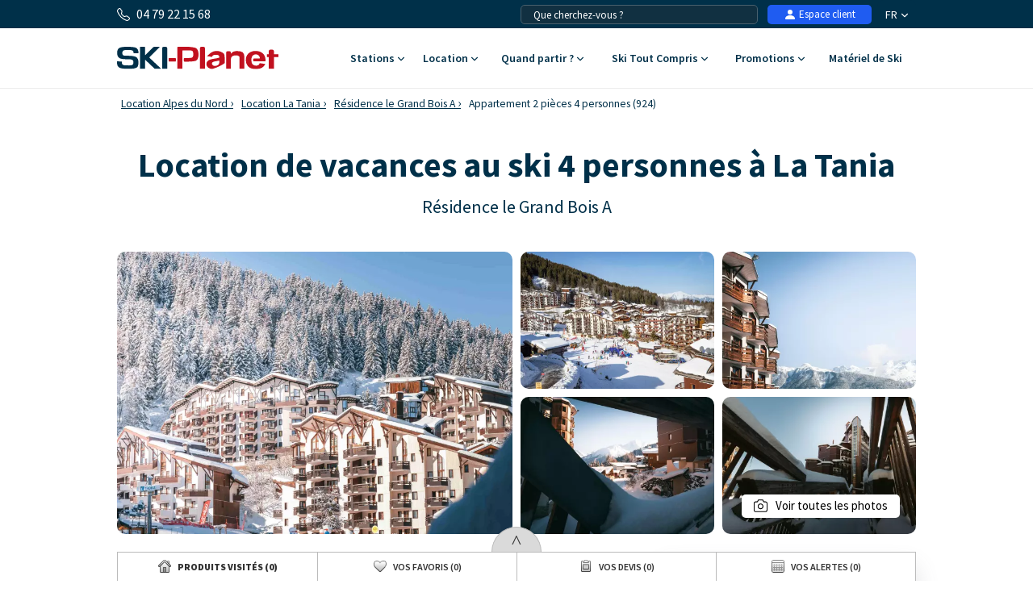

--- FILE ---
content_type: text/html; charset=UTF-8
request_url: https://www.ski-planet.com/fr/appartement-2-pieces-4-personnes-924,la-tania_60620.html
body_size: 36367
content:
<!DOCTYPE html>
<html lang="fr">
    <head>
        <title>Location Appartement 2 pièces 4 personnes (924) à La Tania - Ski-Planet</title>
        <meta name="description" content="Location Appartement 2 pi&egrave;ces 4 personnes (924) &agrave; La Tania - Ski-Planet. Superficie d&#039;environ 31 m&sup2;. 9&egrave;me &eacute;tage. Orientation : Est. S&eacute;jour avec..."/>
        <meta name="keywords" content="location Appartement 2 pi&egrave;ces 4 personnes (924),La Tania"/>
        <meta name="owner" content="ski-planet.com : le guide du ski en toute liberté"/>
        <meta name="Author" content="Ski-Planet"/>
        <meta name="robots" content="noindex"/>
                <meta name="Identifier-url" content="https://www.ski-planet.com"/>
        <meta name="Rating" content="General"/>
        <meta name="viewport" content="width=device-width, initial-scale=1" />
        <meta http-equiv="Content-Type" content="text/html; charset=utf-8"/>
        <meta property="og:locale" content="fr_FR" /><meta property="og:type" content="website" /><meta property="og:title" content="Location Appartement 2 pièces 4 personnes (924) à La Tania - Ski-Planet" /><meta property="og:description" content="Location Appartement 2 pièces 4 personnes (924) à La Tania - Ski-Planet. Superficie d'environ 31 m². 9ème étage. Orientation : Est. Séjour avec..." /><meta property="og:url" content="https://www.ski-planet.com/fr/appartement-2-pieces-4-personnes-924,la-tania_60620.html"/><meta property="og:site_name" content="Ski Planet" /><meta property="og:image" content="https://www.ski-planet.com/images/sp/logo.png" />                        <link rel="canonical" href="https://www.ski-planet.com/fr/location-ski/residence-le-grand-bois-a_la-tania.html"/>
                    <link rel="alternate" hreflang="fr" href="https://www.ski-planet.com/fr/appartement-2-pieces-4-personnes-924,la-tania_60620.html"/>
                    <link rel="alternate" hreflang="en" href="https://www.ski-planet.com/en/2-room-apartment-4-people-924,la-tania_60620.html"/>
                    <link rel="alternate" hreflang="es" href="https://www.ski-planet.com/es/apartamento-2-piezas-para-4-personas-924,la-tania_60620.html"/>
                    <link rel="alternate" hreflang="de" href="https://www.ski-planet.com/de/2-zimmer-appartment-fur-4-personen-924,la-tania_60620.html"/>
                    <link rel="alternate" hreflang="nl" href="https://www.ski-planet.com/nl/appartement-2-kamers-4-personen-924,la-tania_60620.html"/>
                    <link rel="alternate" hreflang="ru" href="https://www.ski-planet.com/ru/2-room-apartment-4-people-924,la-tania_60620.html"/>
                    <link rel="alternate" hreflang="it" href="https://www.ski-planet.com/it/appartamento-2-stanze-per-4-persone-924,la-tania_60620.html"/>
                    <link rel="alternate" hreflang="pl" href="https://www.ski-planet.com/pl/apartament-2-pokojowy-4-osob-924,la-tania_60620.html"/>
                        <link rel="apple-touch-icon" sizes="180x180" href="/images/sp/favicon/apple-touch-icon.png">
        <link rel="icon" type="image/png" sizes="48x48" href="/images/sp/favicon/favicon-48x48.png">
        <link rel="icon" type="image/png" sizes="32x32" href="/images/sp/favicon/favicon-32x32.png">
        <link rel="icon" type="image/png" sizes="16x16" href="/images/sp/favicon/favicon-16x16.png">
        <link rel="manifest" href="/images/sp/favicon/site.webmanifest">
        <link rel="mask-icon" href="/images/sp/favicon/safari-pinned-tab.svg" color="#00529a">
        <link rel="shortcut icon" href="/images/sp/favicon/favicon.ico">
        <meta name="msapplication-TileColor" content="#ffffff">
        <meta name="msapplication-config" content="/images/sp/favicon/browserconfig.xml">
        <meta name="theme-color" content="#ffffff">
                            <link rel="preconnect" href="https://fonts.gstatic.com" crossorigin>
            <link rel="stylesheet" href="/css/normal26.css"/>
                                    </head>
    <body class="defaut">

                
        <script type="text/javascript">window.dataLayer = window.dataLayer || [];window.dataLayer.push({
    "id_residence": 31083,
    "nom_residence": "R\u00e9sidence le Grand Bois A",
    "nom_station": "La Tania",
    "nom_massif": "Alpes du Nord",
    "date_debut": "",
    "date_fin": "",
    "event": "datalayer_ready",
    "page_id": "LOGEMENT_ACCUEIL",
    "page_type": "PAGE_PRODUIT_RESIDENCE",
    "langue": "fr",
    "isMobile": "false",
    "isTablet": "false",
    "cookie_partner": ""
});</script><noscript><iframe src="//www.googletagmanager.com/ns.html?id=GTM-TC4CTW" height="0" width="0" style="display:none;visibility:hidden"></iframe></noscript><script>(function(w,d,s,l,i){w[l]=w[l]||[];w[l].push({'gtm.start':new Date().getTime(),event:'gtm.js'});var f=d.getElementsByTagName(s)[0],j=d.createElement(s),dl=l!='dataLayer'?'&l='+l:'';j.async=true;j.src='//www.googletagmanager.com/gtm.js?id='+i+dl;f.parentNode.insertBefore(j,f);})(window,document,'script','dataLayer','GTM-TC4CTW');</script><script type="text/javascript">var conteneurs_googletagmanager = window['conteneurs_googletagmanager'] || [];
conteneurs_googletagmanager['Ski-Planet'] = 'GTM-TC4CTW';
</script>
                
        
    <svg xmlns="http://www.w3.org/2000/svg" id="symbols" aria-hidden="true">
        <defs>
                                                                                                                                                                                                                <symbol id="svg-icon-bandeau-picto-montagne" viewBox="0 0 57 58">
                    <path d="M11.1964 10.5059C10.7953 10.5059 10.4167 10.2677 10.2538 9.87487C7.03332 2.03617 1.14807 2.35778 1.08904 2.35982C0.529214 2.40256 0.0426785 1.97714 0.0019642 1.41738C-0.0367144 0.855586 0.386714 0.369102 0.946536 0.330428C1.24782 0.308037 8.36468 -0.0807428 12.1369 9.10138C12.3506 9.62043 12.1023 10.2168 11.5831 10.4306C11.4569 10.4814 11.3246 10.5079 11.1964 10.5079V10.5059Z"/>
                    <path d="M33.5892 16.6123H21.375C20.9393 16.6123 20.5525 16.3355 20.4121 15.9243C19.4919 13.2395 17.2343 8.83675 15.0887 8.45611C13.9589 8.26274 12.5155 8.43575 10.8096 8.97516C10.2742 9.14411 9.70218 8.84693 9.53321 8.30955C9.36425 7.77422 9.66146 7.20224 10.1989 7.0333C12.2183 6.39822 13.9812 6.20078 15.4409 6.45115C18.9016 7.0679 21.3037 12.5352 22.0875 14.5789H32.948C33.2595 13.9581 33.8091 12.9444 34.5399 11.9266C36.1848 9.63466 37.9009 8.47239 39.6435 8.47239C39.6679 8.47239 39.6923 8.47239 39.7167 8.47239C43.6029 8.54364 46.5262 12.81 46.6484 12.9912C46.9619 13.4573 46.8397 14.0904 46.3735 14.4038C45.9074 14.7193 45.2763 14.5952 44.9607 14.1311C44.9363 14.0944 42.5036 10.5588 39.6781 10.5079C37.4591 10.4733 35.1547 14.5667 34.5216 16.0058C34.3587 16.3762 33.9923 16.6144 33.5892 16.6144V16.6123Z"/>
                    <path d="M42.2817 11.2997C42.129 11.2997 41.9763 11.2651 41.8298 11.1939C41.3269 10.9435 41.1193 10.3328 41.3697 9.83007C42.815 6.91524 45.8503 2.06262 49.9482 2.36591C52.3096 2.53078 54.2822 3.7989 55.6502 6.03184C56.6416 7.65006 56.9653 9.21942 56.9775 9.28659C57.0895 9.83821 56.7312 10.3736 56.1815 10.4855C55.6319 10.5975 55.0945 10.2412 54.9825 9.68962C54.9377 9.47183 53.8954 4.6823 49.8016 4.3953C46.7826 4.17546 44.1729 8.75329 43.1916 10.7318C43.0145 11.09 42.6542 11.2977 42.2796 11.2977L42.2817 11.2997Z"/>
                    <path d="M43.7679 57.3223C43.5073 57.3223 43.2467 57.2225 43.0472 57.0251L41.4472 55.4252C35.9406 49.9192 34.3649 41.7365 37.4327 34.5797C38.2592 32.65 38.6786 30.6084 38.6786 28.5078C38.6786 24.392 37.0745 20.5205 34.1634 17.6097L32.8687 16.3152C32.5776 16.0241 32.49 15.5865 32.6488 15.2058C32.8056 14.8252 33.1781 14.5768 33.5893 14.5768H55.9822C56.544 14.5768 57 15.0328 57 15.5946C57 16.1564 56.544 16.6123 55.9822 16.6123H36.0322C39.0572 19.8528 40.7143 24.0521 40.7143 28.5057C40.7143 30.8812 40.24 33.1935 39.3036 35.3776C36.5655 41.765 37.9722 49.0683 42.8864 53.982L44.4865 55.5819C44.8835 55.9788 44.8835 56.6241 44.4865 57.021C44.287 57.2205 44.0264 57.3182 43.7659 57.3182L43.7679 57.3223Z"/>
                    <path d="M19.3394 57.3223C18.9363 57.3223 18.5536 57.08 18.3948 56.6831L17.9978 55.6898C15.5936 49.6769 16.6746 42.8519 20.8193 37.8772C23.1482 35.0845 24.4286 31.5447 24.4286 27.9073V27.2621C24.4286 23.8241 23.421 20.4961 21.5135 17.6362L20.8295 16.6103H13.2322C12.6704 16.6103 12.2144 16.1544 12.2144 15.5926C12.2144 15.0308 12.6704 14.5748 13.2322 14.5748H21.3751C21.715 14.5748 22.0326 14.7458 22.2219 15.0287L23.2072 16.5065C25.3386 19.7022 26.4644 23.4211 26.4644 27.26V27.9053C26.4644 32.017 25.0149 36.0188 22.3827 39.1778C18.7164 43.5766 17.7596 49.6138 19.887 54.9306L20.2839 55.9239C20.4936 56.445 20.2391 57.0373 19.718 57.247C19.5938 57.2958 19.4656 57.3202 19.3394 57.3202V57.3223Z"/>
                    <path d="M17.3035 34.9318H1.01782C0.643249 34.9318 0.297178 34.7262 0.120071 34.3944C-0.0570363 34.0626 -0.0366792 33.6617 0.170964 33.3502L3.18789 28.8253H3.05353C2.67896 28.8253 2.33289 28.6197 2.15578 28.2879C1.97868 27.9562 1.99904 27.5552 2.20668 27.2437L5.22361 22.7188H5.08925C4.71468 22.7188 4.36861 22.5132 4.1915 22.1815C4.01439 21.8497 4.03475 21.4487 4.24239 21.1372L8.31382 15.0308C8.50314 14.7478 8.82071 14.5768 9.16068 14.5768C9.50064 14.5768 9.81821 14.7478 10.0075 15.0308L14.079 21.1372C14.2866 21.4487 14.307 21.8517 14.1299 22.1815C13.9527 22.5112 13.6087 22.7188 13.2321 22.7188H13.0977L16.1147 27.2437C16.3223 27.5552 16.3427 27.9582 16.1656 28.2879C15.9885 28.6177 15.6444 28.8253 15.2678 28.8253H15.1335L18.1504 33.3502C18.358 33.6617 18.3784 34.0647 18.2013 34.3944C18.0242 34.7242 17.6801 34.9318 17.3035 34.9318ZM2.91918 32.8963H15.4001L12.3832 28.3714C12.1756 28.06 12.1552 27.6569 12.3323 27.3272C12.5094 26.9974 12.8535 26.7898 13.2301 26.7898H13.3644L10.3475 22.2649C10.1399 21.9535 10.1195 21.5505 10.2966 21.2207C10.4737 20.891 10.8177 20.6833 11.1944 20.6833H11.3287L9.15864 17.4286L6.98857 20.6833H7.12293C7.4975 20.6833 7.84357 20.8889 8.02068 21.2207C8.19778 21.5525 8.17743 21.9535 7.96978 22.2649L4.95286 26.7898H5.08721C5.46178 26.7898 5.80786 26.9954 5.98496 27.3272C6.16207 27.659 6.14171 28.06 5.93407 28.3714L2.91714 32.8963H2.91918Z"/>
                    <path d="M11.1965 41.0383H7.12503C6.56318 41.0383 6.10718 40.5823 6.10718 40.0205V33.9141C6.10718 33.3523 6.56318 32.8963 7.12503 32.8963H11.1965C11.7583 32.8963 12.2143 33.3523 12.2143 33.9141V40.0205C12.2143 40.5823 11.7583 41.0383 11.1965 41.0383ZM8.14289 39.0028H10.1786V34.9318H8.14289V39.0028Z"/>
                    <path d="M55.9822 43.0738H39.6965C39.322 43.0738 38.9759 42.8682 38.7988 42.5364C38.6217 42.2046 38.642 41.8036 38.8497 41.4922L41.8666 36.9673H41.7322C41.3577 36.9673 41.0116 36.7617 40.8345 36.4299C40.6574 36.0981 40.6777 35.6971 40.8854 35.3857L43.9023 30.8608H43.768C43.3934 30.8608 43.0473 30.6552 42.8702 30.3234C42.6931 29.9917 42.7135 29.5907 42.9211 29.2792L46.9925 23.1727C47.1819 22.8898 47.4994 22.7188 47.8394 22.7188C48.1794 22.7188 48.4969 22.8898 48.6862 23.1727L52.7577 29.2792C52.9653 29.5907 52.9857 29.9937 52.8086 30.3234C52.6315 30.6532 52.2874 30.8608 51.9108 30.8608H51.7765L54.7934 35.3857C55.001 35.6971 55.0214 36.1002 54.8443 36.4299C54.6672 36.7597 54.3231 36.9673 53.9465 36.9673H53.8122L56.8291 41.4922C57.0367 41.8036 57.0571 42.2067 56.88 42.5364C56.7029 42.8662 56.3589 43.0738 55.9822 43.0738ZM41.5979 41.0383H54.0789L51.0619 36.5134C50.8543 36.202 50.8339 35.7989 51.011 35.4692C51.1881 35.1394 51.5322 34.9318 51.9088 34.9318H52.0431L49.0262 30.4069C48.8186 30.0955 48.7982 29.6924 48.9753 29.3627C49.1524 29.0329 49.4965 28.8253 49.8731 28.8253H50.0074L47.8374 25.5706L45.6673 28.8253H45.8016C46.1762 28.8253 46.5223 29.0309 46.6994 29.3627C46.8765 29.6945 46.8561 30.0955 46.6485 30.4069L43.6316 34.9318H43.7659C44.1405 34.9318 44.4866 35.1374 44.6637 35.4692C44.8408 35.801 44.8204 36.202 44.6128 36.5134L41.5959 41.0383H41.5979Z"/>
                    <path d="M49.8749 49.1803H45.8035C45.2416 49.1803 44.7856 48.7243 44.7856 48.1625V42.056C44.7856 41.4942 45.2416 41.0383 45.8035 41.0383H49.8749C50.4368 41.0383 50.8928 41.4942 50.8928 42.056V48.1625C50.8928 48.7243 50.4368 49.1803 49.8749 49.1803ZM46.8214 47.1448H48.8571V43.0738H46.8214V47.1448Z"/>
                    <path d="M15.2678 43.0738C15.0256 43.0738 14.7833 42.9883 14.5899 42.8153C14.5716 42.799 12.4484 40.963 9.18307 41.0383C5.86893 41.1095 3.72125 42.8255 3.69886 42.8438C3.26322 43.198 2.624 43.1349 2.26775 42.7013C1.9115 42.2677 1.97258 41.6306 2.40415 41.2724C2.51204 41.1828 5.08722 39.0903 9.13829 39.0028C13.2362 38.9193 15.8378 41.2011 15.9457 41.2968C16.3651 41.6713 16.3997 42.3146 16.0251 42.7339C15.8236 42.9578 15.5467 43.0738 15.2658 43.0738H15.2678Z"/>
                    <path d="M53.9465 51.2158C53.7043 51.2158 53.462 51.1303 53.2686 50.9573C53.2503 50.941 51.1271 49.105 47.8618 49.1803C44.5476 49.2515 42.4 50.9674 42.3776 50.9858C41.9419 51.3399 41.3027 51.2768 40.9465 50.8433C40.5902 50.4097 40.6513 49.7726 41.0829 49.4144C41.1908 49.3248 43.7659 47.2323 47.817 47.1448C51.9169 47.0654 54.5165 49.3431 54.6244 49.4388C55.0438 49.8133 55.0784 50.4565 54.7038 50.8758C54.5023 51.0998 54.2254 51.2158 53.9445 51.2158H53.9465Z"/>
                    <path d="M5.08929 16.6123H1.01786C0.456 16.6123 0 16.1564 0 15.5946C0 15.0328 0.456 14.5768 1.01786 14.5768H5.08929C5.65114 14.5768 6.10714 15.0328 6.10714 15.5946C6.10714 16.1564 5.65114 16.6123 5.08929 16.6123Z"/>
                    <path d="M35.617 6.43486C35.0551 6.43486 34.5991 5.97891 34.5991 5.41711V1.34612C34.5991 0.78432 35.0551 0.328369 35.617 0.328369C36.1788 0.328369 36.6348 0.78432 36.6348 1.34612V5.41711C36.6348 5.97891 36.1788 6.43486 35.617 6.43486Z"/>
                    <path d="M37.3797 5.41711C37.2066 5.41711 37.0316 5.37233 36.8707 5.28074L33.3449 3.24524C32.8584 2.96434 32.6914 2.34148 32.9724 1.855C33.2533 1.36851 33.8762 1.2016 34.3627 1.4825L37.8886 3.518C38.3751 3.79889 38.5421 4.42176 38.2611 4.90824C38.0718 5.23392 37.7298 5.41711 37.3797 5.41711Z"/>
                    <path d="M33.8538 5.41711C33.5016 5.41711 33.1596 5.23392 32.9724 4.90824C32.6914 4.42176 32.8584 3.79889 33.3449 3.518L36.8707 1.4825C37.3573 1.2016 37.9802 1.36851 38.2611 1.855C38.5421 2.34148 38.3751 2.96434 37.8886 3.24524L34.3627 5.28074C34.2019 5.37437 34.0269 5.41711 33.8538 5.41711Z"/>
                    <path d="M25.4341 10.4468C24.8723 10.4468 24.4163 9.99087 24.4163 9.42907V5.35808C24.4163 4.79628 24.8723 4.34033 25.4341 4.34033C25.996 4.34033 26.452 4.79628 26.452 5.35808V9.42907C26.452 9.99087 25.996 10.4468 25.4341 10.4468Z"/>
                    <path d="M27.1951 9.42908C27.0221 9.42908 26.847 9.3843 26.6862 9.2927L23.1603 7.2572C22.6738 6.9763 22.5069 6.35344 22.7878 5.86696C23.0687 5.38047 23.6916 5.21356 24.1782 5.49446L27.704 7.52996C28.1906 7.81086 28.3575 8.43372 28.0766 8.9202C27.8872 9.24588 27.5452 9.42908 27.1951 9.42908Z"/>
                    <path d="M23.6712 9.42908C23.319 9.42908 22.977 9.24588 22.7897 8.9202C22.5088 8.43372 22.6757 7.81086 23.1623 7.52996L26.6881 5.49446C27.1747 5.21356 27.7976 5.38047 28.0785 5.86696C28.3594 6.35344 28.1925 6.9763 27.706 7.2572L24.1801 9.2927C24.0193 9.38633 23.8442 9.42908 23.6712 9.42908Z"/>
                    <path d="M43.774 23.7366C43.2121 23.7366 42.7561 23.2806 42.7561 22.7188V18.6478C42.7561 18.086 43.2121 17.6301 43.774 17.6301C44.3358 17.6301 44.7918 18.086 44.7918 18.6478V22.7188C44.7918 23.2806 44.3358 23.7366 43.774 23.7366Z"/>
                    <path d="M45.5349 22.7188C45.3619 22.7188 45.1868 22.674 45.026 22.5824L41.5002 20.547C41.0136 20.2661 40.8467 19.6432 41.1276 19.1567C41.4086 18.6702 42.0315 18.5033 42.518 18.7842L46.0439 20.8197C46.5304 21.1006 46.6973 21.7235 46.4164 22.21C46.2271 22.5356 45.8851 22.7188 45.5349 22.7188Z"/>
                    <path d="M42.011 22.7188C41.6589 22.7188 41.3169 22.5356 41.1296 22.21C40.8486 21.7235 41.0156 21.1006 41.5021 20.8197L45.028 18.7842C45.5145 18.5033 46.1374 18.6702 46.4184 19.1567C46.6993 19.6432 46.5324 20.2661 46.0458 20.547L42.52 22.5824C42.3591 22.6761 42.1841 22.7188 42.011 22.7188Z"/>
                    <path d="M9.23197 51.1568C8.67011 51.1568 8.21411 50.7008 8.21411 50.139V46.068C8.21411 45.5062 8.67011 45.0503 9.23197 45.0503C9.79383 45.0503 10.2498 45.5062 10.2498 46.068V50.139C10.2498 50.7008 9.79383 51.1568 9.23197 51.1568Z"/>
                    <path d="M10.9949 50.139C10.8219 50.139 10.6468 50.0942 10.486 50.0026L6.96012 47.9671C6.47359 47.6862 6.30666 47.0634 6.58759 46.5769C6.86851 46.0904 7.49144 45.9235 7.97798 46.2044L11.5038 48.2399C11.9904 48.5208 12.1573 49.1436 11.8764 49.6301C11.6871 49.9558 11.345 50.139 10.9949 50.139Z"/>
                    <path d="M7.46905 50.139C7.11687 50.139 6.77487 49.9558 6.58759 49.6301C6.30666 49.1436 6.47359 48.5208 6.96012 48.2399L10.486 46.2044C10.9725 45.9235 11.5954 46.0904 11.8764 46.5769C12.1573 47.0634 11.9904 47.6862 11.5038 47.9671L7.97798 50.0026C7.81716 50.0963 7.64209 50.139 7.46905 50.139Z"/>
                    <path d="M23.4086 55.2847C23.0768 55.2847 22.751 55.1219 22.5577 54.8227C22.4762 54.6965 20.5647 51.686 21.3912 46.9677C22.063 43.1349 24.5079 39.587 24.6117 39.4384C24.9333 38.9763 25.5664 38.8623 26.0285 39.184C26.4907 39.5056 26.6047 40.1386 26.283 40.6007C26.2606 40.6332 23.9888 43.9368 23.3964 47.3198C22.7144 51.2097 24.2045 53.6177 24.2677 53.7194C24.5669 54.1917 24.4305 54.8206 23.9582 55.1239C23.7872 55.2338 23.5959 55.2868 23.4086 55.2868V55.2847Z"/>
                    <path d="M27.4822 36.9673C27.2481 36.9673 27.012 36.8879 26.8206 36.7231C26.3931 36.3567 26.3442 35.7155 26.7086 35.288C28.3352 33.3889 28.553 28.5322 28.5001 26.8224C28.4817 26.2606 28.9235 25.7904 29.4853 25.7741C30.0492 25.7497 30.5175 26.1975 30.5337 26.7593C30.5561 27.4697 30.6844 33.7757 28.2537 36.6131C28.0522 36.8492 27.7672 36.9693 27.4802 36.9693L27.4822 36.9673Z"/>
                    <path d="M32.5693 26.7898C32.0563 26.7898 31.6145 26.4031 31.5596 25.882C31.2827 23.3213 29.6501 20.1684 29.6338 20.1378C29.3732 19.6391 29.5666 19.0244 30.0654 18.7639C30.5641 18.5033 31.1789 18.6967 31.4395 19.1934C31.5148 19.3358 33.2675 22.7148 33.5851 25.6622C33.6462 26.2219 33.2411 26.7227 32.6833 26.7837C32.6466 26.7878 32.61 26.7898 32.5734 26.7898H32.5693Z"/>
                    <path d="M29.5179 57.3223C29.1882 57.3223 28.8645 57.1635 28.6691 56.8683C26.9814 54.3301 26.4908 50.485 26.4705 50.3222C26.4013 49.7645 26.7982 49.2556 27.356 49.1864C27.9138 49.1151 28.4207 49.5141 28.4919 50.0718C28.496 50.1085 28.9479 53.6075 30.3648 55.7407C30.6763 56.2089 30.548 56.8399 30.0798 57.1513C29.9068 57.2673 29.7113 57.3223 29.5179 57.3223Z"/>
                    <path d="M29.5177 42.056C29.3345 42.056 29.1493 42.0072 28.9803 41.9013C28.504 41.6042 28.3574 40.9772 28.6546 40.4989C30.6801 37.2421 31.5575 31.7727 31.5677 31.7198C31.6552 31.1641 32.1744 30.7855 32.7321 30.873C33.2879 30.9606 33.6665 31.4816 33.579 32.0373C33.5403 32.2775 32.6263 37.9749 30.385 41.5777C30.1916 41.8871 29.8597 42.0581 29.5198 42.0581L29.5177 42.056Z"/>
                    <path d="M35.625 57.3223C35.3909 57.3223 35.1547 57.2408 34.9614 57.076C32.8585 55.2685 31.6106 52.4004 31.348 48.7793C31.1566 46.1209 31.5556 43.9898 31.5719 43.9002C31.6777 43.3486 32.2111 42.9863 32.7628 43.0921C33.3145 43.198 33.6768 43.7313 33.571 44.2829C33.5486 44.407 32.1826 52.0035 36.2886 55.5331C36.7141 55.8995 36.763 56.5427 36.3965 56.9681C36.195 57.2022 35.91 57.3223 35.625 57.3223Z"/>
                </symbol>
                                                    <symbol id="svg-icon-bandeau-picto-casque" viewBox="0 0 58 60">
                    <path d="M50.9847 59.3223C49.4933 59.3223 48.0571 58.6761 47.0214 57.5242C46.0133 56.4144 45.4609 54.8832 45.4885 53.338C45.4885 52.4389 45.2952 52.1018 45.019 51.5961C44.6461 50.9358 44.1904 50.107 44.1904 48.5618C44.1904 47.0166 44.6461 46.2018 45.019 45.5275C45.309 45.0218 45.4885 44.6846 45.4885 43.8839C45.4885 43.0832 45.2952 42.7461 45.019 42.2263C44.6461 41.5661 44.1904 40.7373 44.1904 39.192C44.1904 37.6468 44.6461 36.818 45.019 36.1577C45.309 35.638 45.4885 35.3008 45.4885 34.5001C45.4471 32.8566 46.0133 31.3254 47.0214 30.2016C48.0571 29.0637 49.5071 28.4035 50.9985 28.4035C52.49 28.4035 53.9952 29.0637 55.0585 30.2156C56.1219 31.3675 56.7019 32.8846 56.7019 34.4861C56.7019 35.2868 56.8952 35.6239 57.1714 36.1296C57.5442 36.7899 58 37.6187 58 39.1639C58 40.7092 57.5442 41.5239 57.1714 42.1982C56.8814 42.7039 56.7019 43.0411 56.7019 43.8418C56.7019 44.6425 56.8952 44.9796 57.1714 45.4854C57.5442 46.1456 58 46.9744 58 48.5196C58 50.0649 57.5442 50.8937 57.1714 51.5539C56.8814 52.0737 56.7019 52.4108 56.7019 53.2116C56.7019 54.7989 56.108 56.3582 55.0585 57.4961C53.9952 58.648 52.5038 59.3082 50.9847 59.3082V59.3223ZM50.9985 31.227C50.2666 31.227 49.5761 31.5361 49.0652 32.112C48.5404 32.702 48.2366 33.5168 48.2642 34.3456V34.5001C48.2642 36.0454 47.8085 36.8742 47.4357 37.5344C47.1457 38.0542 46.9661 38.3913 46.9661 39.192C46.9661 39.9927 47.1595 40.3299 47.4357 40.8356C47.8085 41.4958 48.2642 42.3246 48.2642 43.8699C48.2642 45.4151 47.8085 46.2299 47.4357 46.9042C47.1457 47.4099 46.9661 47.747 46.9661 48.5477C46.9661 49.3485 47.1457 49.6716 47.4357 50.1913C47.8085 50.8516 48.2642 51.6804 48.2642 53.2256V53.3801C48.2504 54.2089 48.5404 55.0237 49.0652 55.6137C50.1285 56.7937 51.979 56.7375 53.0561 55.5716C53.6223 54.9535 53.9538 54.0965 53.9538 53.2256C53.9538 51.6804 54.4095 50.8516 54.7823 50.1773C55.0723 49.6575 55.2519 49.3204 55.2519 48.5196C55.2519 47.7189 55.0585 47.3818 54.7823 46.8761C54.4095 46.2158 53.9538 45.387 53.9538 43.8418C53.9538 42.2966 54.4095 41.4818 54.7823 40.8075C55.0723 40.3018 55.2519 39.9646 55.2519 39.1639C55.2519 38.3632 55.0585 38.0261 54.7823 37.5204C54.4095 36.8601 53.9538 36.0313 53.9538 34.4861C53.9538 33.6151 53.6223 32.7582 53.0561 32.1401C52.5038 31.5501 51.7719 31.213 50.9985 31.213V31.227Z"/>
                    <path d="M6.79429 59.3223C5.30286 59.3223 3.86667 58.6761 2.83095 57.5242C1.82286 56.4144 1.25667 54.8832 1.2981 53.338C1.2981 52.4389 1.11857 52.1018 0.828572 51.5961C0.455714 50.9358 0 50.107 0 48.5618C0 47.0166 0.455714 46.2018 0.828572 45.5275C1.11857 45.0218 1.2981 44.6846 1.2981 43.8839C1.2981 43.0832 1.10476 42.7461 0.828572 42.2263C0.455714 41.5661 0 40.7373 0 39.192C0 37.6468 0.455714 36.818 0.828572 36.1577C1.11857 35.638 1.2981 35.3008 1.2981 34.5001C1.27048 32.8566 1.82286 31.3254 2.83095 30.2016C3.86667 29.0637 5.31667 28.4035 6.79429 28.4035C8.27191 28.4035 9.79096 29.0637 10.8543 30.2156C11.9176 31.3675 12.4976 32.8846 12.4976 34.4861C12.4976 35.2868 12.691 35.6239 12.9671 36.1296C13.34 36.7899 13.7957 37.6187 13.7957 39.1639C13.7957 40.7092 13.34 41.5239 12.9671 42.1982C12.6771 42.7039 12.4976 43.0411 12.4976 43.8418C12.4976 44.6425 12.691 44.9796 12.9671 45.4854C13.34 46.1456 13.7957 46.9744 13.7957 48.5196C13.7957 50.0649 13.34 50.8937 12.9671 51.5539C12.6771 52.0737 12.4976 52.4108 12.4976 53.2116C12.4976 54.827 11.9176 56.3442 10.8543 57.4961C9.79096 58.648 8.29953 59.3082 6.78048 59.3082L6.79429 59.3223ZM6.8081 31.227C6.07619 31.227 5.38572 31.5361 4.87476 32.112C4.35 32.702 4.04619 33.5168 4.07381 34.3456V34.5001C4.07381 36.0454 3.6181 36.8742 3.24524 37.5344C2.95524 38.0542 2.77572 38.3913 2.77572 39.192C2.77572 39.9927 2.96905 40.3299 3.24524 40.8356C3.6181 41.4958 4.07381 42.3246 4.07381 43.8699C4.07381 45.4151 3.6181 46.2299 3.24524 46.9042C2.95524 47.4099 2.77572 47.747 2.77572 48.5477C2.77572 49.3485 2.95524 49.6716 3.24524 50.1913C3.6181 50.8516 4.07381 51.6804 4.07381 53.2256C4.07381 53.2396 4.07381 53.3801 4.07381 53.3942C4.06 54.2089 4.35 55.0237 4.87476 55.6137C5.9381 56.7937 7.78857 56.7235 8.86572 55.5716C9.43191 54.9535 9.76334 54.0965 9.76334 53.2256C9.76334 51.6804 10.2191 50.8516 10.5919 50.1913C10.8819 49.6716 11.0614 49.3344 11.0614 48.5337C11.0614 47.733 10.8681 47.3958 10.5919 46.8901C10.2191 46.2299 9.76334 45.4011 9.76334 43.8558C9.76334 42.3106 10.2191 41.4958 10.5919 40.8216C10.8819 40.3158 11.0614 39.9787 11.0614 39.178C11.0614 38.3773 10.8681 38.0401 10.5919 37.5344C10.2191 36.8742 9.76334 36.0454 9.76334 34.5001C9.76334 33.6292 9.43191 32.7723 8.86572 32.1542C8.31334 31.5642 7.58143 31.227 6.8081 31.227Z"/>
                    <path d="M52.4763 29.8223H49.7144V24.2032C49.7144 12.5858 40.4206 3.13179 29.0001 3.13179C17.5796 3.13179 8.28583 12.5858 8.28583 24.2032V29.8223H5.52393V24.2032C5.52393 11.0406 16.0606 0.322266 29.0001 0.322266C41.9396 0.322266 52.4763 11.0406 52.4763 24.2032V29.8223Z"/>
                </symbol>
                                                    <symbol id="svg-icon-bandeau-picto-planche" viewBox="0 0 59 60">
                    <path d="M5.15614 16.9962C5.86451 16.9962 6.43875 16.4219 6.43875 15.7136C6.43875 15.0052 5.86451 14.431 5.15614 14.431C4.44778 14.431 3.87354 15.0052 3.87354 15.7136C3.87354 16.4219 4.44778 16.9962 5.15614 16.9962Z"/>
                    <path d="M52.5871 31.1049C53.2954 31.1049 53.8697 30.5306 53.8697 29.8223C53.8697 29.1139 53.2954 28.5397 52.5871 28.5397C51.8787 28.5397 51.3044 29.1139 51.3044 29.8223C51.3044 30.5306 51.8787 31.1049 52.5871 31.1049Z"/>
                    <path d="M29.4999 8.01792C30.2083 8.01792 30.7825 7.44367 30.7825 6.73531C30.7825 6.02694 30.2083 5.4527 29.4999 5.4527C28.7915 5.4527 28.2173 6.02694 28.2173 6.73531C28.2173 7.44367 28.7915 8.01792 29.4999 8.01792Z"/>
                    <path d="M52.587 44.5723C53.6495 44.5723 54.5109 43.7109 54.5109 42.6484C54.5109 41.5858 53.6495 40.7244 52.587 40.7244C51.5245 40.7244 50.6631 41.5858 50.6631 42.6484C50.6631 43.7109 51.5245 44.5723 52.587 44.5723Z"/>
                    <path d="M7.69564 29.8223C8.75819 29.8223 9.61955 28.9609 9.61955 27.8984C9.61955 26.8358 8.75819 25.9744 7.69564 25.9744C6.63309 25.9744 5.77173 26.8358 5.77173 27.8984C5.77173 28.9609 6.63309 29.8223 7.69564 29.8223Z"/>
                    <path d="M19.239 4.17009H16.6738V14.431H19.239V4.17009Z"/>
                    <path d="M14.1576 5.61895L12.875 7.84049L21.7612 12.9709L23.0438 10.7494L14.1576 5.61895Z"/>
                    <path d="M21.7648 5.63149L12.8777 10.7604L14.1599 12.9821L23.047 7.85326L21.7648 5.63149Z"/>
                    <path d="M39.7608 45.2136H37.1956V55.4744H39.7608V45.2136Z"/>
                    <path d="M34.683 46.667L33.4004 48.8886L42.2866 54.019L43.5692 51.7975L34.683 46.667Z"/>
                    <path d="M42.2774 46.6724L33.3904 51.8013L34.6726 54.0231L43.5597 48.8942L42.2774 46.6724Z"/>
                    <path d="M11.5435 59.322C8.47804 59.322 5.57935 58.1292 3.38609 55.9488C1.20565 53.7555 0 50.8568 0 47.7786C0 43.7384 2.05217 40.0701 5.48957 37.9538C5.51522 37.941 5.54087 37.9153 5.56652 37.9025C18.6235 29.9888 29.6924 18.9199 37.5676 5.9014C37.5676 5.9014 37.6061 5.85009 37.6189 5.82444C39.7352 2.38705 43.4035 0.334877 47.4437 0.334877C50.522 0.334877 53.4207 1.5277 55.6139 3.70814C57.7943 5.9014 58.9872 8.80009 58.9872 11.8784C58.9872 15.9186 56.935 19.5868 53.4976 21.7031C53.472 21.716 53.4463 21.7416 53.4207 21.7544C40.4022 29.6297 29.3333 40.6986 21.4196 53.7555C21.4196 53.7555 21.3811 53.8068 21.3683 53.8325C19.252 57.2699 15.5837 59.322 11.5435 59.322ZM6.97739 40.0444C6.97739 40.0444 6.92609 40.0829 6.88761 40.0957C4.1813 41.7375 2.56522 44.6105 2.56522 47.7657C2.56522 50.1514 3.50152 52.4088 5.19457 54.1275C6.90043 55.8205 9.15783 56.744 11.5435 56.744C14.7115 56.744 17.5717 55.1279 19.2135 52.4344C19.2391 52.396 19.252 52.3703 19.2776 52.3318C27.3837 38.9799 38.7091 27.6544 52.0226 19.5868C52.0483 19.5612 52.0867 19.5484 52.1252 19.5227C54.8187 17.881 56.4348 15.0207 56.4348 11.8527C56.4348 9.46705 55.4985 7.20966 53.8054 5.49096C52.0996 3.79792 49.855 2.87444 47.4565 2.87444C44.2885 2.87444 41.4283 4.49053 39.7865 7.18401C39.7737 7.20966 39.748 7.24814 39.7352 7.27379C31.6548 20.6001 20.3422 31.9255 6.97739 40.0316V40.0444Z"/>
                    <path d="M34.2073 28.7577C33.2197 28.7577 32.232 28.3857 31.4881 27.629C30.8212 26.962 30.4492 26.0642 30.4492 25.1151C30.4492 24.166 30.8212 23.2681 31.4881 22.6012L35.1179 18.9714C36.5031 17.5862 38.7605 17.5862 40.1457 18.9714L40.351 19.1766C41.0179 19.8436 41.3899 20.7414 41.3899 21.6905C41.3899 22.6397 41.0179 23.5375 40.351 24.2044L36.9264 27.629C36.1825 28.3729 35.1949 28.7577 34.2073 28.7577ZM37.619 20.4977C37.3625 20.4977 37.106 20.6003 36.9136 20.7927L33.2838 24.4225C33.0914 24.6149 32.9888 24.8586 32.9888 25.1279C32.9888 25.3973 33.0914 25.641 33.2838 25.8333C33.784 26.3336 34.6049 26.3336 35.0923 25.8333L38.5168 22.4088C38.7092 22.2164 38.8118 21.9727 38.8118 21.7033C38.8118 21.434 38.7092 21.1903 38.5168 20.9979L38.3116 20.7927C38.1192 20.6003 37.8627 20.4977 37.6062 20.4977H37.619Z"/>
                    <path d="M21.3811 41.6992C20.4704 41.6992 19.5598 41.3529 18.8672 40.6603L18.662 40.4551C17.995 39.7881 17.623 38.8903 17.623 37.9412C17.623 36.992 17.995 36.0942 18.662 35.4273L22.2917 31.7975C23.677 30.4123 25.9344 30.4123 27.3196 31.7975L27.5248 32.0027C28.1917 32.6697 28.5637 33.5675 28.5637 34.5166C28.5637 35.4657 28.1917 36.3636 27.5248 37.0305L23.895 40.6603C23.2024 41.3529 22.2917 41.6992 21.3811 41.6992ZM24.7928 33.3238C24.5363 33.3238 24.2798 33.4264 24.0874 33.6188L20.4576 37.2486C20.2652 37.441 20.1626 37.6847 20.1626 37.954C20.1626 38.2234 20.2652 38.467 20.4576 38.6594L20.6628 38.8647C21.0476 39.2494 21.6761 39.2494 22.0609 38.8647L25.6907 35.2349C25.883 35.0425 25.9857 34.7988 25.9857 34.5294C25.9857 34.2601 25.883 34.0164 25.6907 33.824L25.4854 33.6188C25.293 33.4264 25.0365 33.3238 24.78 33.3238H24.7928Z"/>
                </symbol>
                                                    <symbol id="svg-icon-bandeau-picto-forfait" viewBox="0 0 63 55">
                    <path d="M57.5217 28.6723C58.2781 28.6723 58.8912 28.0679 58.8912 27.3223C58.8912 26.5767 58.2781 25.9723 57.5217 25.9723C56.7653 25.9723 56.1521 26.5767 56.1521 27.3223C56.1521 28.0679 56.7653 28.6723 57.5217 28.6723Z"/>
                    <path d="M4.10879 27.9973C5.24338 27.9973 6.16314 27.0906 6.16314 25.9723C6.16314 24.8539 5.24338 23.9473 4.10879 23.9473C2.97421 23.9473 2.05444 24.8539 2.05444 25.9723C2.05444 27.0906 2.97421 27.9973 4.10879 27.9973Z"/>
                    <path d="M56.1522 11.1223H53.4131V21.9223H56.1522V11.1223Z"/>
                    <path d="M50.7263 12.6518L49.3567 14.99L58.8453 20.39L60.2149 18.0518L50.7263 12.6518Z"/>
                    <path d="M58.8465 12.653L49.3569 18.0514L50.7261 20.3899L60.2157 14.9915L58.8465 12.653Z"/>
                    <path d="M8.2174 5.72227H5.47827V16.5223H8.2174V5.72227Z"/>
                    <path d="M2.78583 7.25296L1.41626 9.59123L10.9049 14.9912L12.2745 12.653L2.78583 7.25296Z"/>
                    <path d="M10.9071 7.25337L1.41748 12.6517L2.78663 14.9902L12.2762 9.59187L10.9071 7.25337Z"/>
                    <path d="M49.3044 54.3223H13.6957C13.0931 54.3223 12.5589 53.9308 12.3809 53.3638L6.90263 35.8138C6.79306 35.4493 6.83415 35.0578 7.03958 34.7203L15.257 21.2203C15.5035 20.8153 15.9555 20.5588 16.4348 20.5588H46.5652C47.0446 20.5588 47.4965 20.8018 47.7431 21.2203L55.9604 34.7203C56.1659 35.0443 56.207 35.4493 56.0974 35.8138L50.6191 53.3638C50.4411 53.9308 49.907 54.3223 49.3044 54.3223ZM14.7091 51.6223H48.2909L53.2898 35.5978L45.7846 23.2723H17.2155L9.71023 35.5978L14.7091 51.6223Z"/>
                    <path d="M45.2642 48.9223H17.736C17.1333 48.9223 16.5992 48.5308 16.4212 47.9638L12.8192 36.4078C12.7097 36.0298 12.7644 35.6248 12.9699 35.2873L18.5303 26.5933C18.7768 26.2018 19.2151 25.9588 19.6944 25.9588H43.3194C43.7851 25.9588 44.2233 26.2018 44.4836 26.5933L50.044 35.2873C50.2631 35.6248 50.3179 36.0298 50.1947 36.4078L46.5927 47.9638C46.4146 48.5308 45.8805 48.9223 45.2779 48.9223H45.2642ZM18.7494 46.2223H44.2507L47.3733 36.2053L42.5525 28.6723H20.4477L15.6268 36.2053L18.7494 46.2223Z"/>
                    <path d="M32.8695 27.3223H30.1304V47.5723H32.8695V27.3223Z"/>
                    <path d="M63 0.322266H0V3.02227H63V0.322266Z"/>
                    <path d="M31.5 19.2223C28.4733 19.2223 26.0217 16.8058 26.0217 13.8223C26.0217 11.3113 27.7748 9.19176 30.1304 8.59776V1.67226H32.8696V9.77226C32.8696 10.5148 32.2532 11.1223 31.5 11.1223C29.9935 11.1223 28.7609 12.3373 28.7609 13.8223C28.7609 15.3073 29.9935 16.5223 31.5 16.5223C33.0065 16.5223 34.2391 15.3073 34.2391 13.8223H36.9782C36.9782 16.8058 34.5267 19.2223 31.5 19.2223Z"/>
                    <path d="M32.8695 17.8723H30.1304V21.9223H32.8695V17.8723Z"/>
                    <path d="M28.7608 40.8223H19.1738V43.5223H28.7608V40.8223Z"/>
                    <path d="M43.826 40.8223H34.239V43.5223H43.826V40.8223Z"/>
                </symbol>
                                                    <symbol id="svg-icon-bandeau-picto-flocon" viewBox="0 0 58 60">
                    <path d="M28.999 59.3223C27.241 59.3223 25.8102 57.9042 25.8102 56.1615V52.2022L21.7945 56.1826C20.5508 57.4153 18.527 57.4153 17.2855 56.1826C16.0419 54.9499 16.0419 52.946 17.2855 51.7134L25.8102 43.2637V35.2966L18.8502 39.2791L15.7294 50.8221C15.5083 51.6375 14.9811 52.3181 14.2434 52.7417C13.5057 53.1631 12.6469 53.2748 11.8242 53.0577C11.0015 52.8386 10.3148 52.316 9.88751 51.5848C9.46233 50.8537 9.34754 50.0024 9.56863 49.1869L11.0376 43.7505L7.57882 45.7291C6.84114 46.1505 5.98229 46.2643 5.15958 46.0452C4.33687 45.826 3.65021 45.3034 3.22292 44.5723C2.79774 43.8411 2.68295 42.9898 2.90404 42.1743C3.12513 41.3589 3.65234 40.6783 4.39002 40.2547L7.8488 38.2761L2.36194 36.818C1.53923 36.5988 0.852575 36.0763 0.425276 35.3451C-0.00202336 34.6139 -0.114694 33.7626 0.106396 32.9472C0.561331 31.2636 2.31305 30.2606 4.01161 30.7115L15.6571 33.8048L22.6172 29.8223L15.6571 25.8398L4.01161 28.9331C2.31305 29.384 0.561331 28.381 0.106396 26.6974C-0.114694 25.8819 -0.00202336 25.0306 0.425276 24.2994C0.852575 23.5683 1.53923 23.0457 2.36194 22.8266L7.8488 21.3684L4.39002 19.3898C2.8679 18.5174 2.34281 16.581 3.22292 15.0723C3.64809 14.3411 4.33687 13.8185 5.15958 13.5994C5.98229 13.3802 6.84114 13.494 7.57882 13.9154L11.0376 15.8941L9.56863 10.4576C9.34754 9.64216 9.46233 8.79087 9.88751 8.05969C10.3127 7.32852 11.0015 6.80594 11.8242 6.5868C12.6469 6.36766 13.5057 6.47934 14.2434 6.90287C14.9811 7.3243 15.5083 8.00702 15.7294 8.82248L18.8502 20.3654L25.8102 24.3479V16.3808L17.2855 7.93116C16.6839 7.33484 16.3523 6.54044 16.3523 5.69548C16.3523 4.85052 16.6839 4.05823 17.2855 3.4598C18.5292 2.22712 20.5508 2.22712 21.7945 3.4598L25.8102 7.44019V3.48298C25.8102 1.74037 27.241 0.322266 28.999 0.322266C30.7571 0.322266 32.1878 1.74037 32.1878 3.48298V7.4423L36.2036 3.46191C37.4472 2.22923 39.4711 2.22923 40.7126 3.46191C41.3142 4.05823 41.6458 4.85262 41.6458 5.69759C41.6458 6.54255 41.3142 7.33484 40.7126 7.93327L32.1878 16.3829V24.35L39.1479 20.3675L42.2687 8.82459C42.4898 8.00912 43.017 7.32852 43.7547 6.90498C44.4924 6.48355 45.3512 6.36977 46.1739 6.58891C47.8725 7.03984 48.8844 8.77612 48.4295 10.4597L46.9584 15.8983L50.4171 13.9197C51.1548 13.4982 52.0137 13.3844 52.8364 13.6036C53.6591 13.8227 54.3457 14.3453 54.773 15.0765C55.1982 15.8077 55.313 16.6589 55.0919 17.4744C54.8708 18.2899 54.3436 18.9705 53.6059 19.394L50.1472 21.3726L55.634 22.8308C56.4567 23.0499 57.1434 23.5725 57.5707 24.3037C57.9959 25.0348 58.1107 25.8861 57.8896 26.7016C57.4346 28.3852 55.6829 29.3882 53.9843 28.9373L42.3389 25.844L35.3788 29.8265L42.3389 33.809L53.9843 30.7157C55.6829 30.2648 57.4346 31.2678 57.8896 32.9514C58.3445 34.635 57.3326 36.3713 55.634 36.8222L50.1472 38.2803L53.6059 40.2589C54.3436 40.6804 54.8708 41.3631 55.0919 42.1786C55.313 42.994 55.1982 43.8453 54.773 44.5765C54.3479 45.3077 53.6591 45.8302 52.8364 46.0494C52.0137 46.2685 51.1548 46.1547 50.4171 45.7333L46.9584 43.7547L48.4295 49.1911C48.8844 50.8747 47.8725 52.611 46.1739 53.0619C45.3512 53.2811 44.4924 53.1673 43.7547 52.7459C43.017 52.3244 42.4898 51.6417 42.2687 50.8263L39.1479 39.2833L32.1878 35.3008V43.2679L40.7126 51.7176C41.9562 52.9503 41.9562 54.9563 40.7126 56.1868C39.4689 57.4195 37.4472 57.4195 36.2036 56.1868L32.1878 52.2064V56.1658C32.1878 57.9084 30.7571 59.3265 28.999 59.3265V59.3223ZM26.8732 48.6053C27.0092 48.6053 27.1474 48.6306 27.2792 48.6854C27.6768 48.8477 27.9361 49.2333 27.9361 49.6589V56.1615C27.9361 56.7431 28.4123 57.2151 28.999 57.2151C29.5858 57.2151 30.062 56.7431 30.062 56.1615V49.6589C30.062 49.2333 30.3213 48.8477 30.7189 48.6854C31.1164 48.5232 31.5735 48.6117 31.8775 48.913L37.7087 54.6929C38.1233 55.1038 38.7972 55.1038 39.2117 54.6929C39.6262 54.282 39.6262 53.614 39.2117 53.2031L30.3745 44.4437C30.1746 44.2457 30.0641 43.9781 30.0641 43.6978V33.4697C30.0641 33.0925 30.2661 32.7449 30.5956 32.5573C30.9251 32.3698 31.329 32.3698 31.6585 32.5573L40.5956 37.6714C40.8401 37.8104 41.0187 38.0401 41.091 38.3119L44.3244 50.2763C44.3988 50.5481 44.5731 50.7757 44.8197 50.9169C45.0663 51.0581 45.3512 51.096 45.6254 51.0222C46.1909 50.8726 46.5289 50.2932 46.378 49.7305L44.2436 41.8372C44.1331 41.4263 44.2819 40.988 44.6242 40.7288C44.9643 40.4697 45.4299 40.438 45.8019 40.653L51.4822 43.9043C51.7288 44.0455 52.0158 44.0834 52.2879 44.0097C52.5621 43.9359 52.7917 43.7631 52.9342 43.5187C53.0766 43.2743 53.1149 42.9919 53.0405 42.7201C52.9661 42.4483 52.7917 42.2207 52.5451 42.0795L46.8648 38.8282C46.4928 38.6154 46.2866 38.2003 46.3419 37.7788C46.3971 37.3553 46.7054 37.0097 47.1199 36.8981L55.0855 34.7825C55.651 34.6329 55.989 34.0534 55.8381 33.4929C55.6872 32.9324 55.1026 32.5974 54.5371 32.747L42.4664 35.9541C42.1943 36.0257 41.903 35.9878 41.6607 35.8487L32.7236 30.7347C32.394 30.5471 32.1921 30.1994 32.1921 29.8223C32.1921 29.4451 32.394 29.0974 32.7236 28.9099L41.6607 23.7958C41.9052 23.6568 42.1943 23.6188 42.4664 23.6905L54.5371 26.8976C55.1026 27.0472 55.6872 26.7142 55.8381 26.1516C55.989 25.5911 55.6532 25.0117 55.0855 24.8621L47.1199 22.7465C46.7054 22.6369 46.3971 22.2892 46.3419 21.8657C46.2866 21.4443 46.4928 21.0292 46.8648 20.8163L52.5451 17.565C52.7917 17.4238 52.9661 17.1963 53.0405 16.9244C53.1149 16.6526 53.0766 16.3682 52.9342 16.1258C52.7917 15.8835 52.5621 15.7086 52.2879 15.6349C52.0137 15.5611 51.7267 15.5991 51.4822 15.7402L45.8019 18.9916C45.4299 19.2044 44.9643 19.1749 44.6242 18.9157C44.284 18.6565 44.1331 18.2182 44.2436 17.8073L46.378 9.91398C46.5289 9.35348 46.193 8.77402 45.6254 8.62441C45.3512 8.55066 45.0642 8.58859 44.8197 8.72977C44.5731 8.87094 44.3988 9.09852 44.3244 9.37034L41.091 21.3347C41.0187 21.6044 40.8401 21.8341 40.5956 21.9753L31.6585 27.0893C31.329 27.2768 30.9251 27.2768 30.5956 27.0893C30.2661 26.9018 30.0641 26.5541 30.0641 26.1769V15.9488C30.0641 15.6686 30.1768 15.401 30.3745 15.2029L39.2117 6.44352C39.4115 6.24544 39.5221 5.97994 39.5221 5.69759C39.5221 5.41523 39.4115 5.15184 39.2117 4.95166C38.7972 4.54077 38.1233 4.54077 37.7087 4.95166L31.8775 10.7316C31.5735 11.0329 31.1164 11.1235 30.7189 10.9591C30.3213 10.7969 30.062 10.4113 30.062 9.98562V3.48298C30.062 2.90141 29.5858 2.42941 28.999 2.42941C28.4123 2.42941 27.9361 2.90141 27.9361 3.48298V9.98562C27.9361 10.4113 27.6768 10.7969 27.2792 10.9591C26.8817 11.1214 26.4246 11.0329 26.1206 10.7316L20.2894 4.95166C19.8748 4.54077 19.2009 4.54077 18.7864 4.95166C18.5865 5.14973 18.476 5.41523 18.476 5.69759C18.476 5.97994 18.5865 6.24334 18.7864 6.44352L27.6236 15.2029C27.8234 15.401 27.934 15.6686 27.934 15.9488V26.1769C27.934 26.5541 27.732 26.9018 27.4025 27.0893C27.073 27.2768 26.6691 27.2768 26.3396 27.0893L17.4024 21.9753C17.158 21.8362 16.9794 21.6065 16.9071 21.3347L13.6737 9.37034C13.5993 9.09852 13.4249 8.87094 13.1783 8.72977C12.9317 8.58859 12.6469 8.55277 12.3726 8.62441C12.0984 8.69816 11.8688 8.87094 11.7264 9.11537C11.5839 9.3598 11.5457 9.64216 11.6201 9.91398L13.7545 17.8073C13.865 18.2182 13.7162 18.6565 13.3739 18.9157C13.0338 19.1749 12.5682 19.2044 12.1962 18.9916L6.51588 15.7402C6.26928 15.5991 5.98229 15.5611 5.71018 15.6349C5.43594 15.7086 5.20635 15.8814 5.06392 16.1258C4.77055 16.6294 4.94487 17.2742 5.45295 17.565L11.1333 20.8163C11.5053 21.0292 11.7115 21.4443 11.6562 21.8657C11.601 22.2871 11.2927 22.6348 10.8782 22.7465L2.91254 24.8621C2.6383 24.9358 2.40871 25.1086 2.26628 25.353C2.12384 25.5974 2.0877 25.8798 2.15998 26.1516C2.31092 26.7121 2.89553 27.0472 3.46101 26.8976L15.5317 23.6926C15.8038 23.6209 16.095 23.6589 16.3374 23.7979L25.2745 28.912C25.604 29.0995 25.806 29.4472 25.806 29.8244C25.806 30.2015 25.604 30.5492 25.2745 30.7368L16.3374 35.8508C16.0929 35.9899 15.8038 36.0278 15.5317 35.9562L3.46101 32.7491C2.89553 32.5995 2.31092 32.9324 2.15998 33.495C2.08558 33.7668 2.12384 34.0513 2.26628 34.2936C2.40871 34.5381 2.6383 34.7108 2.91254 34.7846L10.8782 36.9002C11.2927 37.0097 11.601 37.3574 11.6562 37.7809C11.7115 38.2045 11.5053 38.6175 11.1333 38.8303L5.45295 42.0816C5.20635 42.2228 5.03203 42.4504 4.95762 42.7222C4.88322 42.994 4.92148 43.2785 5.06392 43.5208C5.20635 43.7631 5.43594 43.938 5.71018 44.0118C5.98442 44.0855 6.27141 44.0476 6.51588 43.9064L12.1962 40.6551C12.5682 40.4423 13.0338 40.4718 13.3739 40.7309C13.7141 40.9901 13.865 41.4284 13.7545 41.8393L11.6201 49.7327C11.5457 50.0045 11.5839 50.2889 11.7264 50.5313C11.8688 50.7757 12.0984 50.9485 12.3726 51.0222C12.6469 51.096 12.9339 51.0581 13.1783 50.9169C13.4249 50.7757 13.5993 50.5481 13.6737 50.2763L16.9071 38.3119C16.9794 38.0422 17.158 37.8125 17.4024 37.6714L26.3396 32.5573C26.6691 32.3698 27.073 32.3698 27.4025 32.5573C27.732 32.7449 27.934 33.0925 27.934 33.4697V43.6978C27.934 43.9781 27.8213 44.2457 27.6236 44.4437L18.7864 53.2031C18.3718 53.614 18.3718 54.282 18.7864 54.6929C19.2009 55.1038 19.8748 55.1038 20.2894 54.6929L26.1206 48.913C26.3247 48.7107 26.5968 48.6053 26.8732 48.6053Z"/>
                </symbol>
                                                    <symbol id="svg-icon-bandeau-picto-masque" viewBox="0 0 70 30">
                    <path d="M49.1521 29.3223C44.6478 29.3223 40.2499 28.742 38.8652 27.4073C38.6978 27.2477 38.576 27.0591 38.4999 26.8415C37.6934 24.5639 36.0499 22.0396 34.9999 22.0396C33.9499 22.0396 32.3065 24.5784 31.4999 26.8415C31.4239 27.0591 31.3021 27.2477 31.1347 27.4073C28.2739 30.1347 12.5695 29.7285 9.69342 27.5089C9.43473 27.3058 9.25212 27.0446 9.17603 26.74L7.6543 20.9516C7.62386 20.8355 7.60864 20.7195 7.60864 20.6034V6.11066C7.60864 5.71897 7.77603 5.35629 8.04995 5.08065C8.56734 4.5874 13.6804 0.307762 34.9999 0.307762C56.3195 0.307762 61.4326 4.5874 61.9499 5.08065C62.2391 5.35629 62.3913 5.71897 62.3913 6.11066V20.5889C62.3913 20.705 62.3913 20.821 62.3456 20.9371L60.8239 26.7255C60.7478 27.0301 60.5652 27.3058 60.3065 27.4944C58.8304 28.6404 53.9456 29.3078 49.1521 29.3078V29.3223ZM41.2239 25.4633C43.4608 26.4934 54.9652 27.0011 58.0239 25.4778L59.363 20.4003V6.85053C57.7956 5.93658 51.7086 3.22372 35.0152 3.22372C18.3217 3.22372 12.2804 5.92207 10.6673 6.86504V20.4148L12.0065 25.4924C15.0499 27.0011 26.463 26.5079 28.8065 25.4488C29.4913 23.708 31.6065 19.1382 35.0152 19.1382C38.4239 19.1382 40.5543 23.7225 41.2391 25.4633H41.2239Z"/>
                    <path d="M68.4783 20.5889H60.8696V17.6874H66.9566V7.64843H60.8696V4.74698H68.4783C69.3153 4.74698 70.0001 5.39981 70.0001 6.1977V19.1382C70.0001 19.9361 69.3153 20.5889 68.4783 20.5889Z"/>
                    <path d="M9.13043 20.5889H1.52174C0.684783 20.5889 0 19.9361 0 19.1382V6.21221C0 5.41431 0.684783 4.76148 1.52174 4.76148H9.13043V7.66293H3.04348V17.702H9.13043V20.6034V20.5889Z"/>
                    <path d="M17.188 7.99714L14.1428 10.9002L16.2949 12.9518L19.3401 10.0488L17.188 7.99714Z"/>
                    <path d="M24.8049 7.98912L21.7598 10.8922L23.9118 12.9438L26.957 10.0408L24.8049 7.98912Z"/>
                    <path d="M20.2354 12.3556L14.145 18.1617L16.2971 20.2133L22.3874 14.4072L20.2354 12.3556Z"/>
                </symbol>
                                                    <symbol id="svg-icon-header-back" viewBox="0 0 16 16">
                    <path fill-rule="evenodd" d="M8.354 1.646a.5.5 0 0 1 0 .708L2.707 8l5.647 5.646a.5.5 0 0 1-.708.708l-6-6a.5.5 0 0 1 0-.708l6-6a.5.5 0 0 1 .708 0"/>
                    <path fill-rule="evenodd" d="M12.354 1.646a.5.5 0 0 1 0 .708L6.707 8l5.647 5.646a.5.5 0 0 1-.708.708l-6-6a.5.5 0 0 1 0-.708l6-6a.5.5 0 0 1 .708 0"/>
                </symbol>
                                                    <symbol id="svg-icon-header-search" viewBox="0 0 16 16">
                    <path d="M11.742 10.344a6.5 6.5 0 1 0-1.397 1.398h-.001q.044.06.098.115l3.85 3.85a1 1 0 0 0 1.415-1.414l-3.85-3.85a1 1 0 0 0-.115-.1zM12 6.5a5.5 5.5 0 1 1-11 0 5.5 5.5 0 0 1 11 0"/>
                </symbol>
                                                    <symbol id="svg-icon-header-phone" viewBox="0 0 16 16">
                    <path d="M3.654 1.328a.678.678 0 0 0-1.015-.063L1.605 2.3c-.483.484-.661 1.169-.45 1.77a17.6 17.6 0 0 0 4.168 6.608 17.6 17.6 0 0 0 6.608 4.168c.601.211 1.286.033 1.77-.45l1.034-1.034a.678.678 0 0 0-.063-1.015l-2.307-1.794a.68.68 0 0 0-.58-.122l-2.19.547a1.75 1.75 0 0 1-1.657-.459L5.482 8.062a1.75 1.75 0 0 1-.46-1.657l.548-2.19a.68.68 0 0 0-.122-.58zM1.884.511a1.745 1.745 0 0 1 2.612.163L6.29 2.98c.329.423.445.974.315 1.494l-.547 2.19a.68.68 0 0 0 .178.643l2.457 2.457a.68.68 0 0 0 .644.178l2.189-.547a1.75 1.75 0 0 1 1.494.315l2.306 1.794c.829.645.905 1.87.163 2.611l-1.034 1.034c-.74.74-1.846 1.065-2.877.702a18.6 18.6 0 0 1-7.01-4.42 18.6 18.6 0 0 1-4.42-7.009c-.362-1.03-.037-2.137.703-2.877z"/>
                </symbol>
                                                    <symbol id="svg-icon-header-menu" viewBox="0 0 16 16">
                    <path fill-rule="evenodd" d="M2.5 12a.5.5 0 0 1 .5-.5h10a.5.5 0 0 1 0 1H3a.5.5 0 0 1-.5-.5m0-4a.5.5 0 0 1 .5-.5h10a.5.5 0 0 1 0 1H3a.5.5 0 0 1-.5-.5m0-4a.5.5 0 0 1 .5-.5h10a.5.5 0 0 1 0 1H3a.5.5 0 0 1-.5-.5"/>
                </symbol>
                                                    <symbol id="svg-icon-customer" viewBox="0 0 16 16">
                    <path fill-rule="evenodd" clip-rule="evenodd" d="M3 14s-1 0-1-1 1-4 6-4 6 3 6 4-1 1-1 1zm5-6a3 3 0 1 0 0-6 3 3 0 0 0 0 6"/>
                </symbol>
                                                    <symbol id="svg-icon-customer-connected" viewBox="0 0 16 16">
                    <path fill-rule="evenodd" clip-rule="evenodd" d="M11 5a3 3 0 1 1-6 0 3 3 0 0 1 6 0m-9 8c0 1 1 1 1 1h5v-1a2 2 0 0 1 .01-.2 4.49 4.49 0 0 1 1.534-3.693Q8.844 9.002 8 9c-5 0-6 3-6 4m7 0a1 1 0 0 1 1-1v-1a2 2 0 1 1 4 0v1a1 1 0 0 1 1 1v2a1 1 0 0 1-1 1h-4a1 1 0 0 1-1-1zm3-3a1 1 0 0 0-1 1v1h2v-1a1 1 0 0 0-1-1"/>
                </symbol>
                                                                            <symbol id="svg-icon-chevron-down" viewBox="0 0 512 298.04">
                    <path fill-rule="evenodd" clip-rule="evenodd" d="M12.08 70.78c-16.17-16.24-16.09-42.54.15-58.7 16.25-16.17 42.54-16.09 58.71.15L256 197.76 441.06 12.23c16.17-16.24 42.46-16.32 58.71-.15 16.24 16.16 16.32 42.46.15 58.7L285.27 285.96c-16.24 16.17-42.54 16.09-58.7-.15L12.08 70.78z"/>
                </symbol>
                                                    <symbol id="svg-icon-heart" viewBox="0 0 16 16">
                    <path d="m8 2.748-.717-.737C5.6.281 2.514.878 1.4 3.053c-.523 1.023-.641 2.5.314 4.385.92 1.815 2.834 3.989 6.286 6.357 3.452-2.368 5.365-4.542 6.286-6.357.955-1.886.838-3.362.314-4.385C13.486.878 10.4.28 8.717 2.01zM8 15C-7.333 4.868 3.279-3.04 7.824 1.143q.09.083.176.171a3 3 0 0 1 .176-.17C12.72-3.042 23.333 4.867 8 15"/>
                </symbol>
                                                    <symbol id="svg-icon-bell" viewBox="0 0 16 16">
                    <path d="M8 16a2 2 0 0 0 2-2H6a2 2 0 0 0 2 2M8 1.918l-.797.161A4 4 0 0 0 4 6c0 .628-.134 2.197-.459 3.742-.16.767-.376 1.566-.663 2.258h10.244c-.287-.692-.502-1.49-.663-2.258C12.134 8.197 12 6.628 12 6a4 4 0 0 0-3.203-3.92zM14.22 12c.223.447.481.801.78 1H1c.299-.199.557-.553.78-1C2.68 10.2 3 6.88 3 6c0-2.42 1.72-4.44 4.005-4.901a1 1 0 1 1 1.99 0A5 5 0 0 1 13 6c0 .88.32 4.2 1.22 6"/>
                </symbol>
                                                    <symbol id="svg-icon-filter" viewBox="0 0 64 64" stroke-width="4">
                    <line x1="50.69" y1="32" x2="56.32" y2="32"/>
                    <line x1="7.68" y1="32" x2="38.69" y2="32"/>
                    <line x1="26.54" y1="15.97" x2="56.32" y2="15.97"/>
                    <line x1="7.68" y1="15.97" x2="14.56" y2="15.97"/>
                    <line x1="35" y1="48.03" x2="56.32" y2="48.03"/>
                    <line x1="7.68" y1="48.03" x2="23" y2="48.03"/>
                    <circle cx="20.55" cy="15.66" r="6"/>
                    <circle cx="44.69" cy="32" r="6"/>
                    <circle cx="29" cy="48.03" r="6"/>
                </symbol>
                                                    <symbol id="svg-icon-massif" viewBox="0 0 28 24">
                    <path d="M26.7334 20.9294L24.1036 18.2336L22.7232 19.1728C22.4852 19.3375 22.1758 19.3009 21.9735 19.0997L18.8261 15.8732L16.2737 18.4897C16.0416 18.7276 15.6668 18.7276 15.4348 18.4897L7.50373 10.3595L1.37548 16.0684L0.572266 15.1657L7.117 9.06651C7.35499 8.84694 7.71198 8.85304 7.93807 9.08481L15.8453 17.1906L18.3977 14.5741C18.6298 14.3362 19.0046 14.3362 19.2367 14.5741L22.4614 17.8798L23.8418 16.9405C24.0798 16.7759 24.3951 16.8125 24.5914 17.0137L27.5663 20.0633L26.7274 20.9233L26.7334 20.9294Z"/>
                    <path d="M14.3995 14.4521L13.5249 13.6287L21.9557 4.22375C22.0628 4.10177 22.2175 4.02858 22.3841 4.02858C22.5388 4.01638 22.7054 4.08957 22.8184 4.20545L27.5782 9.08479L26.7393 9.94478L22.4198 5.51677L14.4114 14.4521H14.3995Z"/>
                    <path d="M9.72295 8.73105L8.88403 7.87107L16.0237 0.545955C16.2558 0.308087 16.6306 0.308087 16.8627 0.545955L20.4325 4.20546L19.5936 5.06545L16.4462 1.83898L9.7289 8.72495L9.72295 8.73105Z"/>
                    <path d="M5.73081 17.4468C5.57611 17.4468 5.42737 17.3858 5.30837 17.2699L2.3335 14.2203L3.17241 13.3603L5.78436 16.0379L7.75373 14.5253C7.95602 14.3728 8.22971 14.3606 8.43795 14.507L9.87184 15.4889L11.9126 13.9153L12.6266 14.8912L10.2467 16.721C10.0444 16.8734 9.77069 16.8856 9.56245 16.7393L8.12856 15.7573L6.08779 17.3309C5.9807 17.4102 5.85575 17.4529 5.73081 17.4529V17.4468Z"/>
                    <path d="M16.4402 6.46826C16.3331 6.46826 16.226 6.43777 16.1367 6.38287L13.1619 4.55312L13.7747 3.51016L16.4045 5.12644L18.4631 3.54066L19.1771 4.51653L16.7972 6.34628C16.6901 6.42557 16.5651 6.46826 16.4402 6.46826Z"/>
                    <path d="M20.6051 10.7377C20.492 10.7377 20.373 10.7011 20.2778 10.634L18.4929 9.41415L19.1533 8.40169L20.611 9.39586L22.0687 8.40169C22.2234 8.298 22.4138 8.27361 22.5864 8.3285L23.9726 8.80423L25.0258 7.43802L25.9599 8.19432L24.645 9.89599C24.4903 10.0973 24.2285 10.1765 23.9905 10.0973L22.4793 9.57883L20.9383 10.634C20.8371 10.7011 20.7241 10.7377 20.611 10.7377H20.6051Z"/>
                    <path d="M15.4245 17.625L10.6663 22.5027L11.5077 23.3653L16.2659 18.4876L15.4245 17.625Z"/>
                </symbol>
                                                    <symbol id="svg-icon-station" viewBox="0 0 22 23">
                    <path d="M16.9652 2.75769H15.9912V11.3907H16.9652V2.75769Z"/>
                    <path d="M18.8791 5.15573C17.7542 5.0742 16.9507 4.51305 16.4783 3.91354C16.0108 4.51305 15.2024 5.0742 14.0774 5.15573L14.0044 4.20131C15.3728 4.10059 15.9864 3.02626 15.9864 2.76248C15.9864 2.49869 16.2056 2.28287 16.4734 2.28287C16.7413 2.28287 16.9604 2.49869 16.9604 2.76248C16.9604 3.02626 17.574 4.10059 18.9425 4.20131L18.8694 5.15573H18.8791Z"/>
                    <path d="M18.8791 5.15573C17.7542 5.0742 16.9507 4.51305 16.4783 3.91354C16.0108 4.51305 15.2024 5.0742 14.0774 5.15573L14.0044 4.20131C15.3728 4.10059 15.9864 3.02626 15.9864 2.76248C15.9864 2.49869 16.2056 2.28287 16.4734 2.28287C16.7413 2.28287 16.9604 2.49869 16.9604 2.76248C16.9604 3.02626 17.574 4.10059 18.9425 4.20131L18.8694 5.15573H18.8791Z"/>
                    <path d="M18.8791 7.55377C17.7542 7.47224 16.9507 6.91109 16.4783 6.31158C16.0108 6.91109 15.2024 7.47224 14.0774 7.55377L14.0044 6.59935C15.3728 6.49863 15.9864 5.4243 15.9864 5.16052C15.9864 4.89673 16.2056 4.68091 16.4734 4.68091C16.7413 4.68091 16.9604 4.89673 16.9604 5.16052C16.9604 5.4243 17.574 6.49863 18.9425 6.59935L18.8694 7.55377H18.8791Z"/>
                    <path d="M18.8791 9.95184C17.7542 9.87031 16.9507 9.30917 16.4783 8.70965C16.0108 9.30917 15.2024 9.87031 14.0774 9.95184L14.0044 8.99742C15.3728 8.8967 15.9864 7.82237 15.9864 7.55859C15.9864 7.2948 16.2056 7.07898 16.4734 7.07898C16.7413 7.07898 16.9604 7.2948 16.9604 7.55859C16.9604 7.82237 17.574 8.8967 18.9425 8.99742L18.8694 9.95184H18.8791Z"/>
                    <path d="M3.8165 12.3499H2.84253V20.9829H3.8165V12.3499Z"/>
                    <path d="M5.73046 14.7479C4.60552 14.6664 3.80199 14.1052 3.32961 13.5057C2.8621 14.1052 2.0537 14.6664 0.928761 14.7479L0.855713 13.7935C2.22415 13.6928 2.83775 12.6185 2.83775 12.3547C2.83775 12.0909 3.0569 11.8751 3.32474 11.8751C3.59258 11.8751 3.81173 12.0909 3.81173 12.3547C3.81173 12.6185 4.42533 13.6928 5.79377 13.7935L5.72072 14.7479H5.73046Z"/>
                    <path d="M5.73046 14.7479C4.60552 14.6664 3.80199 14.1052 3.32961 13.5057C2.8621 14.1052 2.0537 14.6664 0.928761 14.7479L0.855713 13.7935C2.22415 13.6928 2.83775 12.6185 2.83775 12.3547C2.83775 12.0909 3.0569 11.8751 3.32474 11.8751C3.59258 11.8751 3.81173 12.0909 3.81173 12.3547C3.81173 12.6185 4.42533 13.6928 5.79377 13.7935L5.72072 14.7479H5.73046Z"/>
                    <path d="M5.73046 17.146C4.60552 17.0644 3.80199 16.5033 3.32961 15.9038C2.8621 16.5033 2.0537 17.0644 0.928761 17.146L0.855713 16.1915C2.22415 16.0908 2.83775 15.0165 2.83775 14.7527C2.83775 14.4889 3.0569 14.2731 3.32474 14.2731C3.59258 14.2731 3.81173 14.4889 3.81173 14.7527C3.81173 15.0165 4.42533 16.0908 5.79377 16.1915L5.72072 17.146H5.73046Z"/>
                    <path d="M5.73046 19.544C4.60552 19.4625 3.80199 18.9014 3.32961 18.3018C2.8621 18.9014 2.0537 19.4625 0.928761 19.544L0.855713 18.5896C2.22415 18.4889 2.83775 17.4146 2.83775 17.1508C2.83775 16.887 3.0569 16.6712 3.32474 16.6712C3.59258 16.6712 3.81173 16.887 3.81173 17.1508C3.81173 17.4146 4.42533 18.4889 5.79377 18.5896L5.72072 19.544H5.73046Z"/>
                    <path d="M4.79063 1.31885H3.81665V8.03338H4.79063V1.31885Z"/>
                    <path d="M6.70434 3.71692C5.57939 3.63538 4.77587 3.07424 4.30349 2.47473C3.83598 3.07424 3.02758 3.63538 1.90264 3.71692L1.82959 2.76249C3.19803 2.66178 3.81163 1.58745 3.81163 1.32366C3.81163 1.05988 4.03077 0.844055 4.29862 0.844055C4.56646 0.844055 4.78561 1.05988 4.78561 1.32366C4.78561 1.58745 5.39921 2.66178 6.76764 2.76249L6.6946 3.71692H6.70434Z"/>
                    <path d="M6.70434 3.71692C5.57939 3.63538 4.77587 3.07424 4.30349 2.47473C3.83598 3.07424 3.02758 3.63538 1.90264 3.71692L1.82959 2.76249C3.19803 2.66178 3.81163 1.58745 3.81163 1.32366C3.81163 1.05988 4.03077 0.844055 4.29862 0.844055C4.56646 0.844055 4.78561 1.05988 4.78561 1.32366C4.78561 1.58745 5.39921 2.66178 6.76764 2.76249L6.6946 3.71692H6.70434Z"/>
                    <path d="M6.70434 6.11496C5.57939 6.03342 4.77587 5.47228 4.30349 4.87277C3.83598 5.47228 3.02758 6.03342 1.90264 6.11496L1.82959 5.16053C3.19803 5.05982 3.81163 3.98549 3.81163 3.72171C3.81163 3.45792 4.03077 3.2421 4.29862 3.2421C4.56646 3.2421 4.78561 3.45792 4.78561 3.72171C4.78561 3.98549 5.39921 5.05982 6.76764 5.16053L6.6946 6.11496H6.70434Z"/>
                    <path d="M9.63622 22.3066L9.008 21.5728C10.1865 20.5896 11.9786 18.5464 10.7904 15.875C10.3959 14.9925 9.84562 14.5561 9.26611 14.0909C8.18499 13.2276 7.06979 12.3355 7.24511 8.94945C7.43016 5.39075 12.4023 1.2757 13.7902 0.426788L14.3016 1.24212C13.0597 1.99991 8.37979 5.86556 8.21421 8.99741C8.06325 11.8991 8.90574 12.5705 9.87484 13.3475C10.4933 13.8415 11.1897 14.3978 11.6767 15.4913C12.7286 17.8558 11.9835 20.3402 9.63135 22.3018L9.63622 22.3066Z"/>
                    <path d="M21.0073 17.9661L17.9441 14.9494L14.881 17.9661L14.1943 17.2899L17.6033 13.9326C17.7932 13.7455 18.1 13.7455 18.2899 13.9326L21.6988 17.2899L21.0122 17.9661H21.0073Z"/>
                    <path d="M19.8873 20.5033H15.9914C15.7235 20.5033 15.5044 20.2874 15.5044 20.0236V16.1868H16.4784V19.544H19.4003V16.1868H20.3743V20.0236C20.3743 20.2874 20.1551 20.5033 19.8873 20.5033Z"/>
                    <path d="M18.6697 16.9062H17.2087V18.345H18.6697V16.9062Z"/>
                </symbol>
                                                    <symbol id="svg-icon-destination" viewBox="0 0 1024 1024">
                    <path d="M513.2 56.6c-164 0-296.9 131-296.9 292.6 0 50.2 12.8 97.4 35.4 138.6 37.7 69 166.6 266.1 228.3 359.6 29.8 27.9 59 6.4 66.5 0 61.3-93.3 189.3-289.6 227.3-357.6 23.3-41.7 36.5-89.7 36.5-140.6-0.2-161.6-133.1-292.6-297.1-292.6z m214.2 413.6c-36.1 61-163.5 264.3-202.7 326.8-8.2 2.9-15.9 2.5-23 0-38.9-62.3-165.5-264.9-201.8-325.2-21.7-36.1-34.2-78.2-34.2-123.1 0-134 110.8-242.7 247.4-242.7s247.4 108.6 247.4 242.7c0.1 44.3-12 85.8-33.1 121.5z"/>
                    <path d="M513.2 477.7c-70.8 0-128.4-57.6-128.4-128.4s57.6-128.4 128.4-128.4 128.4 57.6 128.4 128.4S584 477.7 513.2 477.7z m0-208.7c-44.3 0-80.3 36-80.3 80.3s36 80.3 80.3 80.3 80.3-36 80.3-80.3-36-80.3-80.3-80.3zM511.9 969.6c-163.4 0-286.6-59.6-286.6-138.7 0-46.1 42.4-87.2 116.4-112.7 11.5-4 24.1 2.1 28 13.6 4 11.5-2.1 24.1-13.6 28-53.5 18.5-86.7 45.7-86.7 71.1 0 44.7 99.6 94.6 242.5 94.6s242.5-49.9 242.5-94.6c0-25.4-33.3-52.6-86.8-71.1-11.5-4-17.6-16.5-13.6-28 4-11.5 16.5-17.6 28-13.6 74 25.5 116.5 66.7 116.5 112.8 0 78.9-123.2 138.6-286.6 138.6z"/>
                </symbol>
                                                                            <symbol id="svg-icon-formule" viewBox="0 0 25 25">
                    <path d="M16.7891 24.8691H13.6587C13.3717 24.8691 13.137 24.6291 13.137 24.3357V6.51175C13.137 5.53041 13.33 4.57041 13.7057 3.66908L14.7439 1.19975C14.8274 0.99708 15.0152 0.86908 15.2239 0.86908C15.4326 0.86908 15.6204 0.99708 15.7039 1.19441L16.7422 3.66375C17.123 4.57041 17.3161 5.52508 17.3161 6.51175V24.3411C17.3161 24.6344 17.0813 24.8744 16.7944 24.8744L16.7891 24.8691ZM14.1804 23.8024H16.2674V6.51175C16.2674 5.67441 16.1057 4.85841 15.7822 4.08508L15.2239 2.75708L14.6657 4.08508C14.3422 4.85841 14.1804 5.67441 14.1804 6.51175V23.8077V23.8024Z"/>
                    <path d="M16.4188 13.5144C15.7614 12.8424 14.6866 12.8424 14.024 13.5144L13.2883 12.7624C14.3527 11.6744 16.0901 11.6744 17.1544 12.7624L16.4188 13.5144Z"/>
                    <path d="M16.7891 14.2024H13.6587V15.2691H16.7891V14.2024Z"/>
                    <path d="M11.0501 24.8691H7.91969C7.63273 24.8691 7.39795 24.6291 7.39795 24.3357V6.51175C7.39795 5.53041 7.59099 4.57041 7.96664 3.66908L9.00491 1.19975C9.08838 0.99708 9.27621 0.86908 9.48491 0.86908C9.6936 0.86908 9.88143 0.99708 9.96491 1.19441L11.0032 3.66375C11.384 4.57041 11.5771 5.52508 11.5771 6.51175V24.3411C11.5771 24.6344 11.3423 24.8744 11.0553 24.8744L11.0501 24.8691ZM8.44143 23.8024H10.5284V6.51175C10.5284 5.67441 10.3666 4.85841 10.0432 4.08508L9.48491 2.75708L8.92665 4.08508C8.60317 4.85841 8.44143 5.67441 8.44143 6.51175V23.8077V23.8024Z"/>
                    <path d="M10.6795 13.5144C10.0221 12.8424 8.94733 12.8424 8.28472 13.5144L7.54907 12.7624C8.61342 11.6744 10.3508 11.6744 11.4152 12.7624L10.6795 13.5144Z"/>
                    <path d="M11.0501 14.2024H7.91968V15.2691H11.0501V14.2024Z"/>
                    <path d="M22.5284 22.2024H19.3979V23.2691H22.5284V22.2024Z"/>
                    <path d="M21.4847 24.8691H20.4412V5.13575C20.4412 5.07175 20.3056 2.74108 21.3908 1.55708C21.8082 1.10375 22.356 0.86908 22.9821 0.86908C24.6099 0.86908 24.6099 2.10108 24.6099 2.50108C24.6099 3.26908 23.9838 3.64241 23.2586 4.07441C22.7473 4.37841 22.116 4.75175 21.4795 5.36508V24.8744L21.4847 24.8691ZM22.9873 1.93575C22.643 1.93575 22.3769 2.04775 22.1577 2.28775C21.7977 2.67708 21.6203 3.33308 21.5421 3.93041C21.9856 3.59975 22.403 3.34908 22.7421 3.14641C23.1543 2.90108 23.5769 2.65041 23.5769 2.49575C23.5769 2.04775 23.5769 1.93041 22.9925 1.93041L22.9873 1.93575Z"/>
                    <path d="M5.83258 22.2024H2.70215V23.2691H5.83258V22.2024Z"/>
                    <path d="M4.78915 24.8691H3.74567V5.35975C3.11436 4.75175 2.48306 4.37841 1.96654 4.06908C1.24132 3.63708 0.615234 3.26375 0.615234 2.49575C0.615234 1.41841 1.16306 0.86908 2.24306 0.86908C2.86915 0.86908 3.41697 1.10908 3.83436 1.55708C4.91958 2.74108 4.78915 5.06641 4.78393 5.16775V24.8691H4.78915ZM2.24306 1.93575C1.65871 1.93575 1.65871 2.11175 1.65871 2.50108C1.65871 2.65575 2.08132 2.90641 2.4935 3.15175C2.83263 3.35441 3.25002 3.59975 3.6935 3.93041C3.61002 3.32775 3.43263 2.67175 3.07784 2.28775C2.85871 2.04775 2.59263 1.93575 2.24828 1.93575H2.24306Z"/>
                </symbol>
                                                    <symbol id="svg-icon-calendrier" viewBox="0 0 25 25">
                    <path fill-rule="evenodd" clip-rule="evenodd" d="M8.90411 2.2941C9.31431 2.2941 9.64654 2.6188 9.64654 3.0195V3.73338H15.6568V3.0195C15.6568 2.6188 15.989 2.2941 16.4004 2.2941C16.8094 2.2941 17.1428 2.6188 17.1428 3.0195V3.73338H19.7431C21.2124 3.73338 22.4034 4.89517 22.4034 6.32755V19.8499C22.4034 21.2823 21.2124 22.4441 19.7431 22.4441H5.57337C4.10409 22.4441 2.91309 21.2823 2.91309 19.8499V6.32755C2.91309 4.89633 4.10409 3.73338 5.57337 3.73338H8.16048V3.0195C8.16048 2.6188 8.49272 2.2941 8.90411 2.2941ZM8.16048 5.18303H5.57337C4.92569 5.18303 4.39795 5.69542 4.39795 6.32755V9.49053H20.9173V6.32755C20.9196 6.02634 20.7972 5.7366 20.577 5.52199C20.3568 5.30738 20.0569 5.18547 19.7431 5.18303H17.144L17.1572 5.89231C17.1572 6.29301 16.825 6.61771 16.4136 6.61771C16.3152 6.61696 16.2179 6.59759 16.1273 6.56071C16.0368 6.52384 15.9546 6.47017 15.8857 6.4028C15.8167 6.33542 15.7623 6.25566 15.7255 6.16806C15.6887 6.08047 15.6702 5.98676 15.6712 5.89231L15.658 5.18303H9.64654L9.65974 5.89231C9.65974 6.29301 9.3275 6.61771 8.91611 6.61771C8.81772 6.61696 8.72045 6.59759 8.62987 6.56071C8.53929 6.52384 8.45717 6.47017 8.38821 6.4028C8.31925 6.33542 8.26481 6.25566 8.228 6.16806C8.19118 6.08047 8.17273 5.98676 8.17368 5.89231L8.16048 5.18303ZM20.9173 10.9298H4.39915V19.8499C4.39915 20.4821 4.92449 20.9944 5.57337 20.9944H19.7431C20.3908 20.9944 20.9185 20.4821 20.9185 19.8499L20.9173 10.9298Z"/>
                </symbol>
                                                    <symbol id="svg-icon-personnes" viewBox="0 0 25 23">
                    <path fill-rule="evenodd" clip-rule="evenodd" d="M10.055 4.37685C9.69644 4.37685 9.34143 4.44444 9.01021 4.57577C8.67898 4.7071 8.37802 4.89959 8.12451 5.14225C7.871 5.38491 7.6699 5.673 7.5327 5.99005C7.3955 6.3071 7.32489 6.64692 7.32489 6.99009C7.32489 7.33327 7.3955 7.67309 7.5327 7.99014C7.6699 8.30719 7.871 8.59528 8.12451 8.83794C8.37802 9.0806 8.67898 9.27309 9.01021 9.40442C9.34143 9.53575 9.69644 9.60334 10.055 9.60334C10.779 9.60334 11.4734 9.32802 11.9854 8.83794C12.4974 8.34786 12.785 7.68317 12.785 6.99009C12.785 6.29702 12.4974 5.63233 11.9854 5.14225C11.4734 4.65217 10.779 4.37685 10.055 4.37685ZM5.9006 6.9887C5.9006 6.46649 6.00805 5.94939 6.21683 5.46693C6.4256 4.98447 6.73161 4.54609 7.11738 4.17683C7.50315 3.80757 7.96112 3.51466 8.46515 3.31482C8.96918 3.11497 9.5094 3.01212 10.055 3.01212C10.6005 3.01212 11.1407 3.11497 11.6448 3.31482C12.1488 3.51466 12.6068 3.80757 12.9925 4.17683C13.3783 4.54609 13.6843 4.98447 13.8931 5.46693C14.1019 5.94939 14.2093 6.46649 14.2093 6.9887C14.2093 8.04336 13.7716 9.05482 12.9925 9.80057C12.2134 10.5463 11.1568 10.9653 10.055 10.9653C8.95315 10.9653 7.89647 10.5463 7.11738 9.80057C6.33829 9.05482 5.9006 8.04336 5.9006 6.9887ZM15.3886 3.6315C15.4118 3.54471 15.4527 3.46316 15.5089 3.39149C15.565 3.31983 15.6354 3.25945 15.7159 3.21383C15.7965 3.1682 15.8856 3.13821 15.9783 3.12557C16.071 3.11293 16.1653 3.11789 16.256 3.14017C17.15 3.35891 17.9424 3.85631 18.5084 4.55392C19.0743 5.25153 19.3815 6.10964 19.3815 6.99288C19.3815 7.87612 19.0743 8.73423 18.5084 9.43183C17.9424 10.1294 17.15 10.6268 16.256 10.8456C16.075 10.8848 15.8852 10.8549 15.727 10.7623C15.5687 10.6697 15.4544 10.5216 15.4083 10.3496C15.3623 10.1776 15.3882 9.99513 15.4805 9.84109C15.5728 9.68705 15.7243 9.57354 15.9026 9.5247C16.4901 9.38094 17.0108 9.05406 17.3827 8.59563C17.7546 8.13719 17.9565 7.5733 17.9565 6.99288C17.9565 6.41246 17.7546 5.84856 17.3827 5.39013C17.0108 4.93169 16.4901 4.60482 15.9026 4.46106C15.7197 4.41614 15.5628 4.30353 15.4666 4.14798C15.3703 3.99243 15.3418 3.80666 15.3886 3.6315ZM3.67582 14.0629C4.4548 13.3171 5.51136 12.8981 6.6131 12.8979H13.4983C14.6 12.8981 15.6566 13.3171 16.4356 14.0628C17.2147 14.8085 17.6524 15.8199 17.6526 16.8745V18.5225C17.6526 18.7034 17.5776 18.8768 17.4439 19.0047C17.3103 19.1326 17.1291 19.2045 16.9401 19.2045C16.7512 19.2045 16.5699 19.1326 16.4363 19.0047C16.3027 18.8768 16.2276 18.7034 16.2276 18.5225V16.8745C16.2276 16.1815 15.9401 15.517 15.4283 15.0269C14.9164 14.5368 14.2222 14.2614 13.4983 14.2612H6.6131C5.88904 14.2612 5.19464 14.5366 4.68265 15.0266C4.17066 15.5167 3.88303 16.1814 3.88303 16.8745V18.5225C3.87712 18.6995 3.7995 18.8674 3.66659 18.9906C3.53369 19.1138 3.35591 19.1827 3.17089 19.1827C2.98586 19.1827 2.80809 19.1138 2.67518 18.9906C2.54227 18.8674 2.46465 18.6995 2.45874 18.5225V16.8745C2.45874 15.8201 2.89642 14.8083 3.67582 14.0629ZM18.8326 13.5166C18.8799 13.3416 18.9978 13.1917 19.1604 13.0998C19.323 13.0079 19.5171 12.9816 19.7 13.0267C20.5914 13.2469 21.3811 13.7443 21.9452 14.4408C22.5092 15.1372 22.8155 15.9933 22.8161 16.8745V18.5225C22.8161 18.7034 22.7411 18.8768 22.6075 19.0047C22.4738 19.1326 22.2926 19.2045 22.1036 19.2045C21.9147 19.2045 21.7334 19.1326 21.5998 19.0047C21.4662 18.8768 21.3911 18.7034 21.3911 18.5225V16.8752C21.3907 16.2962 21.1894 15.7337 20.8188 15.2761C20.4483 14.8185 19.9294 14.4916 19.3438 14.3468C19.161 14.3015 19.0046 14.1886 18.9088 14.0329C18.8129 13.8773 18.7856 13.6916 18.8326 13.5166Z"/>
                </symbol>
                                                    <symbol id="svg-icon-loupe" viewBox="0 0 21 21">
                    <path stroke-width="0.0195312" d="M9.01409 3.70243C6.25267 3.70243 4.01409 5.941 4.01409 8.70243C4.01409 11.4639 6.25267 13.7024 9.01409 13.7024C11.7755 13.7024 14.0141 11.4639 14.0141 8.70243C14.0141 5.941 11.7755 3.70243 9.01409 3.70243ZM2.34741 8.70243C2.34741 5.02053 5.33218 2.03577 9.01407 2.03577C12.696 2.03577 15.6807 5.02053 15.6807 8.70243C15.6807 10.243 15.1582 11.6616 14.2807 12.7904L18.77 17.2798C19.0954 17.6053 19.0954 18.1329 18.77 18.4583C18.4446 18.7838 17.9169 18.7838 17.5915 18.4583L13.1021 13.969C11.9733 14.8465 10.5547 15.3691 9.01407 15.3691C5.33218 15.3691 2.34741 12.3843 2.34741 8.70243Z"/>
                </symbol>
                                                    <symbol id="svg-icon-altitude" viewBox="0 0 28 33">
                    <path d="M0.787231 1.90294C0.788082 1.68544 0.840969 1.4726 0.939858 1.2887C1.03875 1.10481 1.17965 0.957265 1.3465 0.862908C1.51335 0.768551 1.69943 0.731181 1.88349 0.755062C2.06755 0.778943 2.24219 0.863113 2.38749 0.997968L2.47639 1.07918L27.1717 30.0848C27.3031 30.2397 27.3945 30.4349 27.4355 30.6481C27.4765 30.8614 27.4654 31.0838 27.4035 31.29C27.3416 31.4961 27.2313 31.6775 27.0854 31.8132C26.9396 31.949 26.764 32.0335 26.579 32.0572L26.4704 32.0688H1.77504C1.53236 32.0709 1.29752 31.9679 1.11533 31.7796C0.933142 31.5913 0.816348 31.3308 0.787231 31.0478V30.9086V1.90294ZM2.76286 4.71069V29.7484H24.0897L20.0496 25.003L18.2715 27.0914L16.8886 25.4439L18.6469 23.3555L16.0983 20.3621L14.3203 22.4505L12.9373 20.803L14.6956 18.7146L12.1471 15.7212L10.369 17.8096L8.98607 16.1621L10.7444 14.0737L8.19582 11.0803L6.41776 13.1687L5.03482 11.5212L6.79313 9.43281L2.76286 4.71069ZM5.72629 16.9859C5.72714 16.7684 5.78003 16.5555 5.87892 16.3716C5.97781 16.1877 6.11872 16.0402 6.28557 15.9458C6.45242 15.8515 6.63849 15.8141 6.82255 15.838C7.00662 15.8619 7.18126 15.946 7.32655 16.0809L7.41545 16.1621L14.3301 24.2837C14.4615 24.4385 14.553 24.6338 14.594 24.847C14.635 25.0602 14.6239 25.2827 14.5619 25.4888C14.5 25.695 14.3897 25.8763 14.2439 26.0121C14.098 26.1478 13.9225 26.2324 13.7375 26.2561L13.6288 26.2677H6.71411C6.47142 26.2697 6.23658 26.1668 6.05439 25.9785C5.8722 25.7902 5.75541 25.5297 5.72629 25.2467V25.1075V16.9859ZM7.70192 19.7704V23.9472H11.2383L7.70192 19.7704Z"/>
                </symbol>
                                                    <symbol id="svg-icon-avis" viewBox="0 0 31 31">
                    <path stroke-width="2" stroke-linecap="round" stroke-linejoin="round" d="M28.568 20.9253C29.3469 19.1781 29.7794 17.2451 29.7794 15.2119C29.7794 7.40064 23.3945 1.06836 15.5184 1.06836C7.64222 1.06836 1.25732 7.40064 1.25732 15.2119C1.25732 23.0232 7.64222 29.3555 15.5184 29.3555C18.0542 29.3555 20.4354 28.6991 22.4987 27.5483L29.7821 29.3541L28.568 20.9253Z"/>
                </symbol>
                                                    <symbol id="svg-icon-camera" viewBox="0 0 19 18">
                    <path d="M6.29238 4.59018V5.09018C6.47022 5.09018 6.63467 4.99572 6.72427 4.84211L6.29238 4.59018ZM7.55238 2.43018V1.93018C7.37455 1.93018 7.2101 2.02463 7.12049 2.17824L7.55238 2.43018ZM12.2324 2.43018L12.6643 2.17824C12.5747 2.02463 12.4102 1.93018 12.2324 1.93018V2.43018ZM13.4924 4.59018L13.0605 4.84211C13.1501 4.99572 13.3145 5.09018 13.4924 5.09018V4.59018ZM3.19238 13.7702V6.39017H2.19238V13.7702H3.19238ZM4.49238 5.09018H6.29238V4.09018H4.49238V5.09018ZM6.72427 4.84211L7.98427 2.68211L7.12049 2.17824L5.86049 4.33824L6.72427 4.84211ZM7.55238 2.93018H12.2324V1.93018H7.55238V2.93018ZM11.8005 2.68211L13.0605 4.84211L13.9243 4.33824L12.6643 2.17824L11.8005 2.68211ZM13.4924 5.09018H15.2924V4.09018H13.4924V5.09018ZM16.5924 6.39018V13.7702H17.5924V6.39018H16.5924ZM16.5924 13.7702C16.5924 14.4881 16.0104 15.0702 15.2924 15.0702V16.0702C16.5626 16.0702 17.5924 15.0404 17.5924 13.7702H16.5924ZM15.2924 5.09018C16.0104 5.09018 16.5924 5.67221 16.5924 6.39018H17.5924C17.5924 5.11992 16.5626 4.09018 15.2924 4.09018V5.09018ZM3.19238 6.39017C3.19238 5.6722 3.77441 5.09018 4.49238 5.09018V4.09018C3.22213 4.09018 2.19238 5.11992 2.19238 6.39017H3.19238ZM4.49238 15.0702C3.77441 15.0702 3.19238 14.4881 3.19238 13.7702H2.19238C2.19238 15.0404 3.22213 16.0702 4.49238 16.0702V15.0702ZM12.0924 9.63018C12.0924 10.8452 11.1074 11.8302 9.89238 11.8302V12.8302C11.6597 12.8302 13.0924 11.3975 13.0924 9.63018H12.0924ZM9.89238 11.8302C8.67736 11.8302 7.69238 10.8452 7.69238 9.63018H6.69238C6.69238 11.3975 8.12507 12.8302 9.89238 12.8302V11.8302ZM7.69238 9.63018C7.69238 8.41515 8.67736 7.43018 9.89238 7.43018V6.43018C8.12507 6.43018 6.69238 7.86286 6.69238 9.63018H7.69238ZM9.89238 7.43018C11.1074 7.43018 12.0924 8.41515 12.0924 9.63018H13.0924C13.0924 7.86286 11.6597 6.43018 9.89238 6.43018V7.43018ZM15.2924 15.0702H4.49238V16.0702H15.2924V15.0702Z"/>
                </symbol>
                                                                                                    <symbol id="svg-icon-gift" viewBox="0 0 16 16">
                    <path d="M3 2.5a2.5 2.5 0 0 1 5 0 2.5 2.5 0 0 1 5 0v.006c0 .07 0 .27-.038.494H15a1 1 0 0 1 1 1v2a1 1 0 0 1-1 1v7.5a1.5 1.5 0 0 1-1.5 1.5h-11A1.5 1.5 0 0 1 1 14.5V7a1 1 0 0 1-1-1V4a1 1 0 0 1 1-1h2.038A3 3 0 0 1 3 2.506zm1.068.5H7v-.5a1.5 1.5 0 1 0-3 0c0 .085.002.274.045.43zM9 3h2.932l.023-.07c.043-.156.045-.345.045-.43a1.5 1.5 0 0 0-3 0zM1 4v2h6V4zm8 0v2h6V4zm5 3H9v8h4.5a.5.5 0 0 0 .5-.5zm-7 8V7H2v7.5a.5.5 0 0 0 .5.5z"/>
                </symbol>
                    </defs>
    </svg>
        
        
<header id="header">

        <div id="header_bandeau">
        <div class="conteneur_site">
            <div id="header_telephone"><svg aria-hidden="true" class="svg-symbol svg-icon-header-phone"><use href="#svg-icon-header-phone"></use></svg> 04 79 22 15 68</div>
            <div id="header_liens">
                                                <div id="header_langues">
                                            <div class="langue"><span class="a" onclick="changerDevise(1,'https://www.ski-planet.com/fr/','https://www.ski-planet.com/fr/appartement-2-pieces-4-personnes-924,la-tania_60620.html');" title="Guide des vacances au ski">FR <svg aria-hidden="true" class="svg-symbol svg-icon-chevron-down"><use href="#svg-icon-chevron-down"></use></svg></span></div>
                                        <div class="conteneur">
                                                                                                                                                                            <div class="langue"><span class="a" onclick="changerDevise(1,'https://www.ski-planet.com/en/','https://www.ski-planet.com/en/2-room-apartment-4-people-924,la-tania_60620.html');" title="French ski resorts guide">EN <span class="devise">&euro;</span></span></div>
                                    <div class="langue"><span class="a" onclick="changerDevise(2,'https://www.ski-planet.com/en/','https://www.ski-planet.com/en/2-room-apartment-4-people-924,la-tania_60620.html');" title="French ski resorts guide">EN <span class="devise">&pound;</span></span></div>
                                                                                                                                                                                    <div class="langue"><span class="a" onclick="changerDevise(1,'https://www.ski-planet.com/es/','https://www.ski-planet.com/es/apartamento-2-piezas-para-4-personas-924,la-tania_60620.html');" title="Estaciones de esquí francesas">ES</span></div>
                                                                                                                                                                                    <div class="langue"><span class="a" onclick="changerDevise(1,'https://www.ski-planet.com/de/','https://www.ski-planet.com/de/2-zimmer-appartment-fur-4-personen-924,la-tania_60620.html');" title="Reiseleiter Ski Urlaub">DE</span></div>
                                                                                                                                                                                    <div class="langue"><span class="a" onclick="changerDevise(1,'https://www.ski-planet.com/nl/','https://www.ski-planet.com/nl/appartement-2-kamers-4-personen-924,la-tania_60620.html');" title="Skivakantie gids">NL</span></div>
                                                                                                                                                                                    <div class="langue"><span class="a" onclick="changerDevise(1,'https://www.ski-planet.com/ru/','https://www.ski-planet.com/ru/2-room-apartment-4-people-924,la-tania_60620.html');" title="Гид по лыжным каникулам  ">RU</span></div>
                                                                                                                                                                                    <div class="langue"><span class="a" onclick="changerDevise(1,'https://www.ski-planet.com/it/','https://www.ski-planet.com/it/appartamento-2-stanze-per-4-persone-924,la-tania_60620.html');" title="Guida delle vacanze sugli sci">IT</span></div>
                                                                                                                                                                                    <div class="langue"><span class="a" onclick="changerDevise(1,'https://www.ski-planet.com/pl/','https://www.ski-planet.com/pl/apartament-2-pokojowy-4-osob-924,la-tania_60620.html');" title="Przewodnik po wakacjach na nartach">PL</span></div>
                                                                                                        </div>
                </div>
                                <div id="header_client">
                                            <span class="encryptedlink encryptedlink68747470733a2f2f7777772e736b692d706c616e65742e636f6d2f66722f636f6d7074652f"><svg aria-hidden="true" class="svg-symbol svg-icon-customer"><use href="#svg-icon-customer"></use></svg> Espace client</span>
                                    </div>
                                                                        <div id="header_recherche">
                        <input type="text" id="input-recherche-rapide-bandeau" class="input-recherche-rapide" data-output="#output-recherche-rapide-bandeau" title="Tapez un nom de résidence, chalet ou station de ski..." placeholder="Que cherchez-vous ?" value=""/>
                        <div id="output-recherche-rapide-bandeau" class="output-recherche-rapide"></div>
                    </div>
                            </div>
        </div>
    </div>

    <div id="header_navigation" class="conteneur_site">

                <div id="header_logo">
            <a href="https://www.ski-planet.com/fr/">
                                                    <img class="logo-svg" src="/images/sp/logo.svg" alt="Séjours ski avec Ski-Planet" title="Séjours ski avec Ski-Planet" />
                            </a>
        </div>

                <div id="bouton_retour" onclick="ToggleConteneur('page');">
            <svg aria-hidden="true" class="svg-symbol svg-icon-header-back"><use href="#svg-icon-header-back"></use></svg>
        </div>

                <div id="header_boutons">
                                                        <div id="bouton_accordeon_recherche_rapide" class="groupe_accordeon_boutons bouton-mobile ferme">
                    <svg aria-hidden="true" class="svg-symbol svg-icon-header-search"><use href="#svg-icon-header-search"></use></svg>
                </div>
                                                <div id="bouton_accordeon_telephone" class="groupe_accordeon_boutons bouton-mobile ferme">
                <svg aria-hidden="true" class="svg-symbol svg-icon-header-phone"><use href="#svg-icon-header-phone"></use></svg>
            </div>
                        <div id="bouton-menu" class="bouton-mobile" onclick="ToggleConteneur('menu');">
                <svg aria-hidden="true" class="svg-symbol svg-icon-header-menu"><use href="#svg-icon-header-menu"></use></svg>
            </div>
        </div>

                <div id="element_accordeon_telephone">
            <div class="conteneur-numero">Infos & Réservation<br>
                <a class="numero" href="tel:+33479221568">04 79 22 15 68</a>
            </div>
            <p>Lu-Mar-Mer-Jeu-Ven : 9h-12h30 - 13h30-18h<br>Samedi : 9h-12h30 - 13h30-18h</p>
            <a class="bouton-fermer" href="#" onclick="FermerAccordeon('bouton_accordeon_telephone','element_accordeon_telephone');return false;">Fermer</a>
            <a class="bouton-appeler" href="tel:+33479221568">Appeler</a>
        </div>

                                        <div id="element_accordeon_recherche_rapide">
                <div class="conteneur-input">
                    <img class="sprite-moteur-picto-destination" src="/images/spacer.gif" alt="" />
                    <div id="reset-recherche-rapide-menu" class="reset-recherche-rapide">x</div>
                    <input type="text" id="input-recherche-rapide-menu" class="input-recherche-rapide" data-output="#output-recherche-rapide-menu" data-reset="#reset-recherche-rapide-menu" placeholder="Que cherchez-vous ?" value="" />
                </div>
                <div id="output-recherche-rapide-menu" class="output-recherche-rapide"></div>
            </div>
        
                <nav id="header_menu">
            <div class="onglet mobile-only">
                <span id="bouton_accordeon_header_menu_langue" class="label ferme">Choix de la langue <img class="fleche sprite-picto-moteur-fleche" src="/images/spacer.gif" alt=""></span>
                <div id="element_accordeon_header_menu_langue" class="onglet_contenu">
                    <div class="colonne">
                        <div class="select-langue">Français<img src="/images/spacer.gif" class="sprite-drapeau-fr" alt="FR"/>
                            <select name="langue" onchange="javascript:eval(this.value);return false;">
                                                                                                            <option selected value="changerDevise(1,'https://www.ski-planet.com/fr/','https://www.ski-planet.com/fr/appartement-2-pieces-4-personnes-924,la-tania_60620.html');">Français </option>
                                                                                                                                                <option  value="changerDevise(1,'https://www.ski-planet.com/en/','https://www.ski-planet.com/en/2-room-apartment-4-people-924,la-tania_60620.html');">English (&euro;)</option>
                                        <option  value="changerDevise(2,'https://www.ski-planet.com/en/','https://www.ski-planet.com/en/2-room-apartment-4-people-924,la-tania_60620.html');">English (&pound;)</option>
                                                                                                                                                <option  value="changerDevise(1,'https://www.ski-planet.com/es/','https://www.ski-planet.com/es/apartamento-2-piezas-para-4-personas-924,la-tania_60620.html');">Español </option>
                                                                                                                                                <option  value="changerDevise(1,'https://www.ski-planet.com/de/','https://www.ski-planet.com/de/2-zimmer-appartment-fur-4-personen-924,la-tania_60620.html');">Deutsch </option>
                                                                                                                                                <option  value="changerDevise(1,'https://www.ski-planet.com/nl/','https://www.ski-planet.com/nl/appartement-2-kamers-4-personen-924,la-tania_60620.html');">Nederlands </option>
                                                                                                                                                <option  value="changerDevise(1,'https://www.ski-planet.com/ru/','https://www.ski-planet.com/ru/2-room-apartment-4-people-924,la-tania_60620.html');">Русский </option>
                                                                                                                                                <option  value="changerDevise(1,'https://www.ski-planet.com/it/','https://www.ski-planet.com/it/appartamento-2-stanze-per-4-persone-924,la-tania_60620.html');">Italiano </option>
                                                                                                                                                <option  value="changerDevise(1,'https://www.ski-planet.com/pl/','https://www.ski-planet.com/pl/apartament-2-pokojowy-4-osob-924,la-tania_60620.html');">Polski </option>
                                                                                                </select>
                        </div>
                    </div>
                </div>
            </div>
            <div class="onglet mobile-only">
                <span id="bouton_accordeon_header_menu_client" class="label ferme">Espace client <img class="fleche sprite-picto-moteur-fleche" src="/images/spacer.gif" alt=""></span>
                <div id="element_accordeon_header_menu_client" class="onglet_contenu">
                    <div class="colonne">
                        <ul>
                                                            <li>
                                    <span class="a encryptedlink encryptedlink68747470733a2f2f7777772e736b692d706c616e65742e636f6d2f66722f636f6d7074652f">Se connecter</span>
                                </li>
                                                        <li>
                                <span class="a encryptedlink encryptedlink68747470733a2f2f7777772e736b692d706c616e65742e636f6d2f66722f6661766f7269732e706870">Favoris</span>
                            </li>
                            <li>
                                <span class="a encryptedlink encryptedlink68747470733a2f2f7777772e736b692d706c616e65742e636f6d2f66722f64657669732e706870">Devis</span>
                            </li>
                                                    </ul>
                    </div>
                </div>
            </div>
            <div class="onglet">
                                    <a class="label" href="https://www.ski-planet.com/fr/station-ski/critere.php">Stations <svg aria-hidden="true" class="svg-symbol svg-icon-chevron-down"><use href="#svg-icon-chevron-down"></use></svg><div class="indicateur"></div></a>
                                <div class="onglet_contenu">
                    <div class="conteneur_site">
                                                                                                                                <div class="colonne colonne_marge">
                                <div class="titre">Hébergement - Les stations de ski</div>
                                <ul>
                                                                            <li><a href="https://www.ski-planet.com/fr/location-la-plagne.html">La Plagne</a></li>
                                                                            <li><a href="https://www.ski-planet.com/fr/location-les-menuires.html">Les Menuires</a></li>
                                                                            <li><a href="https://www.ski-planet.com/fr/location-les-arcs.html">Les Arcs</a></li>
                                                                            <li><a href="https://www.ski-planet.com/fr/location-tignes.html">Tignes</a></li>
                                                                            <li><a href="https://www.ski-planet.com/fr/location-les-orres.html">Les Orres</a></li>
                                                                            <li><a href="https://www.ski-planet.com/fr/location-chamrousse.html">Chamrousse</a></li>
                                                                    </ul>
                            </div>
                            <div class="colonne">
                                <div class="titre"></div>
                                <ul>
                                                                            <li><a href="https://www.ski-planet.com/fr/location-val-thorens.html">Val Thorens</a></li>
                                                                            <li><a href="https://www.ski-planet.com/fr/location-peyragudes.html">Peyragudes</a></li>
                                                                            <li><a href="https://www.ski-planet.com/fr/location-val-cenis.html">Val Cenis</a></li>
                                                                            <li><a href="https://www.ski-planet.com/fr/location-les-2-alpes.html">Les 2 Alpes</a></li>
                                                                            <li><a href="https://www.ski-planet.com/fr/location-les-gets.html">Les Gets</a></li>
                                                                            <li><a href="https://www.ski-planet.com/fr/vacances-ski-famille.php">Stations Familiales</a></li>
                                                                    </ul>
                            </div>
                                            </div>
                </div>
            </div>
            <div class="onglet">
                <span class="label">Location <svg aria-hidden="true" class="svg-symbol svg-icon-chevron-down"><use href="#svg-icon-chevron-down"></use></svg></span>
                <div class="onglet_contenu">
                    <div class="conteneur_site">
                        <div class="colonne colonne_marge">
                            <div class="titre">Choisissez votre logement</div>
                            <ul>
                                <li>
                                    <a href="https://www.ski-planet.com/fr/location-chalet-ski.php">Chalet à la montagne</a>
                                </li>
                                <li>
                                    <a href="https://www.ski-planet.com/fr/location-ski-prestige.php">Prestige &amp; Premium</a>
                                </li>
                                <li>
                                    <a href="https://www.ski-planet.com/fr/location-appartement-ski.html">Appartements</a>
                                </li>
                                                                                                    <li>
                                        <a href="https://www.ski-planet.com/fr/location-residence-ski.html">Résidences</a>
                                    </li>
                                                                <li>
                                    <a href="https://www.ski-planet.com/fr/hotel-ski.php">Hôtel</a>
                                </li>
                                                                                                    <li>
                                        <a href="https://www.ski-planet.com/fr/ski-pied-pistes.php">Séjour au pied des pistes</a>
                                    </li>
                                                            </ul>
                        </div>
                                                    <div class="colonne colonne_pub">
                                <div class="pub250">
                                    <a href="https://www.ski-planet.com/fr/ski-tout-compris.php" target="_blank" onmousedown="clickPub(123366)" rel="nofollow"><img src="https://docs.ski-planet.com/pub/SP_Menu_ski_tout_compris-1.jpg" alt="" loading="lazy" /></a>                                </div>
                            </div>
                                            </div>
                </div>
            </div>
                        <div class="onglet">
                <span class="label">Quand partir ? <svg aria-hidden="true" class="svg-symbol svg-icon-chevron-down"><use href="#svg-icon-chevron-down"></use></svg></span>
                <div class="onglet_contenu">
                    <div class="conteneur_site">
                        <div class="colonne colonne_marge">
                            <div class="titre">Hiver 2025-2026</div>
                            <ul>
                                <li><a href="https://www.ski-planet.com/fr/reservation/court-sejour-ski.php">Week-end au ski | Court séjour</a></li>
                                                                    <li><a href="https://www.ski-planet.com/fr/sejour-ski-savoie-mont-blanc.html">Ski m'arrange | Séjour flexible Savoie Mont Blanc</a></li>
                                                                                                    <li><a href="https://www.ski-planet.com/fr/sejour-ski-purealpes.html">PureAlpes | Séjour ensoleillé dans les Alpes du Sud</a></li>
                                                                                                    <li><a href="https://www.ski-planet.com/fr/dates-ouverture-stations-ski.html">Dates d'ouverture des stations de ski</a></li>
                                                                <li><a href="https://www.ski-planet.com/fr/infos/calendrier-vacances-scolaires.php">Vacances scolaires</a></li>
                                                                    <li><a href="https://www.ski-planet.com/fr/actualites-ski.html">Actualités pour vos vacances au ski</a></li>
                                                            </ul>
                        </div>
                        <div class="colonne colonne_pub">
                            <div class="pub250">
                                <a href="https://www.ski-planet.com/fr/reservation/appartement-de-grande-capacite-au-ski.php" target="_blank" onmousedown="clickPub(123361)" rel="nofollow"><img src="https://docs.ski-planet.com/pub/SP_Menu_Grande_Capacité-1.jpg" alt="" loading="lazy" /></a>                            </div>
                        </div>
                    </div>
                </div>
            </div>
                            <div class="onglet">
                    <a class="label" href="https://www.ski-planet.com/fr/ski-tout-compris.php">Ski Tout Compris <svg aria-hidden="true" class="svg-symbol svg-icon-chevron-down"><use href="#svg-icon-chevron-down"></use></svg><div class="indicateur"></div></a>
                    <div class="onglet_contenu">
                        <div class="conteneur_site">
                            <div class="colonne colonne_marge">
                                <div class="titre">Formules vacances ski tout compris</div>
                                <ul>
                                                                                <li><a href="https://www.ski-planet.com/fr/ski-tout-compris-les-arcs.html">Ski Tout Compris Les Arcs</a></li>
                                                                                        <li><a href="https://www.ski-planet.com/fr/ski-tout-compris-la-rosiere.html">Ski Tout Compris La Rosière</a></li>
                                                                                        <li><a href="https://www.ski-planet.com/fr/ski-tout-compris-serre-chevalier.html">Ski Tout Compris Serre Chevalier</a></li>
                                                                                        <li><a href="https://www.ski-planet.com/fr/ski-tout-compris-tignes.html">Ski Tout Compris Tignes</a></li>
                                                                                                                        <li>
                                            <a href="https://www.ski-planet.com/fr/hebergement-et-forfait-ski.html">Hébergement + Forfait de ski</a>
                                        </li>
                                                                        <li>
                                        <a href="https://www.ski-planet.com/fr/hebergement-et-materiel-ski.html">Hébergement + Matériel de ski</a>
                                    </li>
                                                                            <li class="mobile-only">
                                            <a href="https://www.ski-planet.com/fr/skiset/location-materiel-ski.php">Matériel de Ski</a>
                                        </li>
                                                                    </ul>
                            </div>
                            <div class="colonne colonne_pub">
                                <div class="pub250">
                                    <a href="https://www.ski-planet.com/fr/forfait-ski.html" target="_blank" onmousedown="clickPub(123360)" rel="nofollow"><img src="https://docs.ski-planet.com/pub/Banniere_Menu_SP_forfait-1.jpg" alt="" loading="lazy" /></a>                                </div>
                            </div>
                        </div>
                    </div>
                </div>
                        <div class="onglet">
                <a class="label" href="https://www.ski-planet.com/fr/promo-ski.php">Promotions <svg aria-hidden="true" class="svg-symbol svg-icon-chevron-down"><use href="#svg-icon-chevron-down"></use></svg><div class="indicateur"></div></a>
                <div class="onglet_contenu">
                    <div class="conteneur_site">
                        <div class="colonne colonne_marge">
                            <div class="titre">Séjour au ski - Nos promotions</div>
                            <ul>
                                <li>
                                    <a href="https://www.ski-planet.com/fr/code-promo-ski.php">Code promo</a>
                                </li>
                                                                    <li>
                                        <a href="https://www.ski-planet.com/fr/le-printemps-des-montagnes.html">Le Printemps des Montagnes</a>
                                    </li>
                                                                <li>
                                    <a href="https://www.ski-planet.com/fr/location_ski_premiere_minute.php">Première minute ski</a>
                                </li>
                                <li>
                                    <a href="https://www.ski-planet.com/fr/derniere-minute-ski.php">Dernière minute ski</a>
                                </li>
                                <li>
                                    <a href="https://www.ski-planet.com/fr/ski-pas-cher.php">Ski pas cher</a>
                                </li>
                                                                    <li>
                                        <a href="https://www.ski-planet.com/fr/forfait-ski.html">Forfait de ski</a>
                                    </li>
                                                            </ul>
                        </div>
                        <div class="colonne colonne_pub">
                            <div class="pub250">
                                <a href="https://www.ski-planet.com/fr/ski-tout-compris.php" target="_blank" onmousedown="clickPub(123366)" rel="nofollow"><img src="https://docs.ski-planet.com/pub/SP_Menu_ski_tout_compris-1.jpg" alt="" loading="lazy" /></a>                            </div>
                        </div>
                    </div>
                </div>
            </div>
                            <div class="onglet desktop-only">
                    <a class="label" href="https://www.ski-planet.com/fr/skiset/location-materiel-ski.php">Matériel de Ski<div class="indicateur"></div></a>
                </div>
                    </nav>
    </div>
</header>

        
        <main id="page_residence">

    
<div id="contenu-header">
    <div class="container-ariane">                <div id="ariane">
        <a class="lien home" href="https://www.ski-planet.com/fr/">Ski-Planet</a><!-- @whitespace
        --><!-- @whitespace
            --><!-- @whitespace
                --><a class="lien" href="https://www.ski-planet.com/fr/location-alpes-du-nord_1.html"><img src="/images/sp/fleche.png" alt="&rsaquo;" />Location Alpes du Nord</a><!-- @whitespace
            --><!-- @whitespace
        --><!-- @whitespace
            --><!-- @whitespace
                --><a class="lien" href="https://www.ski-planet.com/fr/location-la-tania.html"><img src="/images/sp/fleche.png" alt="&rsaquo;" />Location La Tania</a><!-- @whitespace
            --><!-- @whitespace
        --><!-- @whitespace
            --><!-- @whitespace
                --><a class="lien" href="https://www.ski-planet.com/fr/location-ski/residence-le-grand-bois-a_la-tania.html"><img src="/images/sp/fleche.png" alt="&rsaquo;" />Résidence le Grand Bois A</a><!-- @whitespace
            --><!-- @whitespace
        --><!-- @whitespace
            --><!-- @whitespace
                --><span class="courant"><img src="/images/sp/fleche.png" alt="&rsaquo;" />Appartement 2 pièces 4 personnes (924)</span><!-- @whitespace
            --><!-- @whitespace
        -->    </div>
</div>
    <h1>Location de vacances au ski 4 personnes à La Tania<br><span class="sous-titre">Résidence le Grand Bois A</span></h1>
</div>
            <div class="container-gallery">
            <div class="gallery">
                <div class="photo" onclick="javascript:SlideshowResidence(31083);return false;"><picture>
<source media="(min-width:800px)" srcset="https://docs.ski-planet.com/photo/la-tania/medium/residence-le-grand-bois-a-788028.webp" type="image/webp">
<source srcset="https://docs.ski-planet.com/photo/la-tania/small/residence-le-grand-bois-a-788028.webp" type="image/webp">
<img src="https://docs.ski-planet.com/photo/la-tania/medium/residence-le-grand-bois-a-788028.jpg" alt="Location au ski Résidence le Grand Bois A - La Tania - Extérieur hiver">
</picture>
</div>
                                    <div class="photo" onclick="javascript:SlideshowResidence(31083,1);return false;"><picture>
<source srcset="https://docs.ski-planet.com/photo/la-tania/small/residence-le-grand-bois-a-788027.webp" type="image/webp">
<img src="https://docs.ski-planet.com/photo/la-tania/small/residence-le-grand-bois-a-788027.jpg" alt="Location au ski Résidence le Grand Bois A - La Tania - Extérieur hiver">
</picture>
</div>
                                    <div class="photo" onclick="javascript:SlideshowResidence(31083,2);return false;"><picture>
<source srcset="https://docs.ski-planet.com/photo/la-tania/small/residence-le-grand-bois-a-788029.webp" type="image/webp">
<img src="https://docs.ski-planet.com/photo/la-tania/small/residence-le-grand-bois-a-788029.jpg" alt="Location au ski Résidence le Grand Bois A - La Tania - Extérieur hiver">
</picture>
</div>
                                    <div class="photo" onclick="javascript:SlideshowResidence(31083,3);return false;"><picture>
<source srcset="https://docs.ski-planet.com/photo/la-tania/small/residence-le-grand-bois-a-788030.webp" type="image/webp">
<img src="https://docs.ski-planet.com/photo/la-tania/small/residence-le-grand-bois-a-788030.jpg" alt="Location au ski Résidence le Grand Bois A - La Tania - Extérieur hiver">
</picture>
</div>
                                    <div class="photo" onclick="javascript:SlideshowResidence(31083,4);return false;"><picture>
<source srcset="https://docs.ski-planet.com/photo/la-tania/small/residence-le-grand-bois-a-788031.webp" type="image/webp">
<img src="https://docs.ski-planet.com/photo/la-tania/small/residence-le-grand-bois-a-788031.jpg" alt="Location au ski Résidence le Grand Bois A - La Tania - Extérieur hiver">
</picture>
</div>
                            </div>
            <div class="lien-photos">
                <a href="#" onclick="javascript:SlideshowResidence(31083);return false;"><svg aria-hidden="true" class="svg-symbol"><use href="#svg-icon-camera"/></svg> Voir toutes les photos</a>
            </div>
        </div>
    
    
    <div class="bloc-descriptif">
        <div class="descriptif">
                            <h2>Location 4 personnes à La Tania</h2>
                                        <b>Votre séjour au ski - Appartement 2 pièces 4 personnes (924) à La Tania.</b>
                        Superficie d'environ 31 m&sup2;. 9ème étage. Orientation : Est. Séjour avec canapé-lit (140x190). Chambre avec 2 lits simples (80x190). Kitchenette avec cafetière, four combi micro-ondes, hotte aspirante, lave-vaisselle, plaques vitrocéramiques, réfrigérateur. WC séparé. Salle de bain avec baignoire. Balcon.                                            </div>
        <div class="bloc-offre">
                            <div class="nb_nuits">7 nuits</div>
                <div class="prix">
                                        911&euro;<span class="par-personne"></span>
                </div>
                                <div class="logement">Appartement 2 pièces 4 personnes (924)</div>
                <div class="date">Début du séjour : 21/03/2026</div>
                        <div class="bouton_tarif" onclick="$('html, body').animate({scrollTop: $('#divCalendrier31083').offset().top}, 1000);">Voir les tarifs</div>
        </div>
                    <div class="bloc-bandeau">
                                    <div class="massif">
                        <div class="image"><svg aria-hidden="true" class="svg-symbol"><use href="#svg-icon-massif"/></svg></div>
                        <div class="texte">Massif<br>Alpes du Nord</div>
                    </div>
                                            <div class="pistes">
                            <div class="image"><svg aria-hidden="true" class="svg-symbol"><use href="#svg-icon-altitude"/></svg></div>
                            <div class="texte">Altitude<br>600 / 3230m</div>
                        </div>
                        <div class="domaine">
                            <div class="image"><svg aria-hidden="true" class="svg-symbol"><use href="#svg-icon-bandeau-picto-forfait"/></svg></div>
                            <div class="texte">Domaine<br>Les 3 Vallées</div>
                        </div>
                                                                        <div class="avis">
                        <div class="image"><svg aria-hidden="true" class="svg-symbol stroke-only"><use href="#svg-icon-avis"/></svg></div>
                        <div class="texte"><span class="note">8.6/10</span><br><a class="gtm-tracking" target="_blank" href="https://www.ski-planet.com/fr/avis_residence-le-grand-bois-a_la-tania.html" data-gtm-event="cta_click">Lire les avis</a></div>
                                                                    </div>
                            </div>
            </div>

    <div class="titre-calendrier">
                    <h2>Prix et disponibilités des locations</h2>
                                    <div class="sous-titre">À partir de 911&euro; la semaine</div>
                        </div>

    <div id="divCalendrier31083" class="bloc-calendrier">
        <b>Logements</b><br/>
                    <div class="logement">
                <a href="https://www.ski-planet.com/fr/appartement-2-pieces-4-personnes-412,la-tania_60624.html">Appartement 2 pièces 4 personnes (412)</a>
            </div>
                    <div class="logement">
                <a href="https://www.ski-planet.com/fr/appartement-2-pieces-4-personnes-516,la-tania_60626.html">Appartement 2 pièces 4 personnes (516)</a>
            </div>
                    <div class="logement">
                <a href="https://www.ski-planet.com/fr/appartement-2-pieces-4-personnes-508,la-tania_60621.html">Appartement 2 pièces 4 personnes (508)</a>
            </div>
                    <div class="logement">
                <a href="https://www.ski-planet.com/fr/appartement-2-pieces-4-personnes-608,la-tania_60645.html">Appartement 2 pièces 4 personnes (608)</a>
            </div>
                    <div class="logement">
                <a href="https://www.ski-planet.com/fr/appartement-2-pieces-4-personnes-614,la-tania_60623.html">Appartement 2 pièces 4 personnes (614)</a>
            </div>
                    <div class="logement">
                <a href="https://www.ski-planet.com/fr/appartement-2-pieces-4-personnes-616,la-tania_60630.html">Appartement 2 pièces 4 personnes (616)</a>
            </div>
                    <div class="logement">
                <a href="https://www.ski-planet.com/fr/appartement-2-pieces-4-personnes-618,la-tania_60636.html">Appartement 2 pièces 4 personnes (618)</a>
            </div>
                    <div class="logement">
                <a href="https://www.ski-planet.com/fr/appartement-2-pieces-4-personnes-716,la-tania_60633.html">Appartement 2 pièces 4 personnes (716)</a>
            </div>
                    <div class="logement">
                <a href="https://www.ski-planet.com/fr/appartement-2-pieces-4-personnes-620,la-tania_60637.html">Appartement 2 pièces 4 personnes (620)</a>
            </div>
                    <div class="logement">
                <a href="https://www.ski-planet.com/fr/appartement-2-pieces-4-personnes-714,la-tania_60631.html">Appartement 2 pièces 4 personnes (714)</a>
            </div>
                    <div class="logement">
                <a href="https://www.ski-planet.com/fr/appartement-2-pieces-4-personnes-718,la-tania_60639.html">Appartement 2 pièces 4 personnes (718)</a>
            </div>
                    <div class="logement">
                <a href="https://www.ski-planet.com/fr/appartement-2-pieces-4-personnes-720,la-tania_60641.html">Appartement 2 pièces 4 personnes (720)</a>
            </div>
                    <div class="logement">
                <a href="https://www.ski-planet.com/fr/appartement-2-pieces-4-personnes-724,la-tania_60627.html">Appartement 2 pièces 4 personnes (724)</a>
            </div>
                    <div class="logement">
                <a href="https://www.ski-planet.com/fr/appartement-2-pieces-4-personnes-726,la-tania_60625.html">Appartement 2 pièces 4 personnes (726)</a>
            </div>
                    <div class="logement">
                <a href="https://www.ski-planet.com/fr/appartement-2-pieces-4-personnes-810,la-tania_60635.html">Appartement 2 pièces 4 personnes (810)</a>
            </div>
                    <div class="logement">
                <a href="https://www.ski-planet.com/fr/appartement-2-pieces-4-personnes-812,la-tania_60634.html">Appartement 2 pièces 4 personnes (812)</a>
            </div>
                    <div class="logement">
                <a href="https://www.ski-planet.com/fr/appartement-2-pieces-4-personnes-814,la-tania_60643.html">Appartement 2 pièces 4 personnes (814)</a>
            </div>
                    <div class="logement">
                <a href="https://www.ski-planet.com/fr/appartement-2-pieces-4-personnes-822,la-tania_60628.html">Appartement 2 pièces 4 personnes (822)</a>
            </div>
                    <div class="logement">
                <a href="https://www.ski-planet.com/fr/appartement-2-pieces-4-personnes-824,la-tania_60644.html">Appartement 2 pièces 4 personnes (824)</a>
            </div>
                    <div class="logement">
                <a href="https://www.ski-planet.com/fr/appartement-2-pieces-4-personnes-826,la-tania_60632.html">Appartement 2 pièces 4 personnes (826)</a>
            </div>
                    <div class="logement">
                <a href="https://www.ski-planet.com/fr/appartement-2-pieces-4-personnes-912,la-tania_60640.html">Appartement 2 pièces 4 personnes (912)</a>
            </div>
                    <div class="logement">
                <a href="https://www.ski-planet.com/fr/appartement-2-pieces-4-personnes-918,la-tania_60622.html">Appartement 2 pièces 4 personnes (918)</a>
            </div>
                    <div class="logement">
                <a href="https://www.ski-planet.com/fr/appartement-2-pieces-4-personnes-924,la-tania_60620.html">Appartement 2 pièces 4 personnes (924)</a>
            </div>
                    <div class="logement">
                <a href="https://www.ski-planet.com/fr/appartement-2-pieces-4-personnes-928,la-tania_60638.html">Appartement 2 pièces 4 personnes (928)</a>
            </div>
                    <div class="logement">
                <a href="https://www.ski-planet.com/fr/appartement-2-pieces-4-personnes-930,la-tania_60642.html">Appartement 2 pièces 4 personnes (930)</a>
            </div>
                    <div class="logement">
                <a href="https://www.ski-planet.com/fr/appartement-2-pieces-4-personnes-932,la-tania_60629.html">Appartement 2 pièces 4 personnes (932)</a>
            </div>
                    <div class="logement">
                <a href="https://www.ski-planet.com/fr/appartement-2-pieces-cabine-6-personnes-102,la-tania_60616.html">Appartement 2 pièces cabine 6 personnes (102)</a>
            </div>
                    <div class="logement">
                <a href="https://www.ski-planet.com/fr/appartement-2-pieces-cabine-6-personnes-104,la-tania_60618.html">Appartement 2 pièces cabine 6 personnes (104)</a>
            </div>
                    <div class="logement">
                <a href="https://www.ski-planet.com/fr/appartement-2-pieces-cabine-6-personnes-202,la-tania_60617.html">Appartement 2 pièces cabine 6 personnes (202)</a>
            </div>
                    <div class="logement">
                <a href="https://www.ski-planet.com/fr/appartement-2-pieces-cabine-6-personnes-304,la-tania_60615.html">Appartement 2 pièces cabine 6 personnes (304)</a>
            </div>
                    <div class="logement">
                <a href="https://www.ski-planet.com/fr/appartement-2-pieces-cabine-6-personnes-504,la-tania_60619.html">Appartement 2 pièces cabine 6 personnes (504)</a>
            </div>
            </div>
    <div class="bloc-conditions">L'annulation de votre réservation entraîne des frais qui vous sont facturés selon le barème suivant : plus de 30 jours : 30&#37; du montant et moins de 30 jours : 100&#37; du montant, aucun remboursement ne pourra être réclamé. Les frais de réservation sont non remboursables. <br/><span class="frais"></span><br/>Les frais d'annulation sont calculés sur la base des prix totaux TTC. Toute annulation doit être signifiée par écrit à SKI PLANET, la date de réception déterminant la date de la demande d’annulation.</div>

    <div class="bloc-acces">
                    <h2>Coordonnées de la location de vacances</h2>
                <div class="carte">
                            <div id="googlemap">
                    <div id="googlemap_carte" data-latitude="45.431361" data-longitude="6.59641" data-marqueur-texte="<b>Résidence le Grand Bois A</b><br>76 Chemin de la Passerelle - La Tania, 73120 La Tania"></div>
                </div>
                    </div>
        <div class="coordonnees">
            <div class="adresse">
                <span class="sous-titre">Résidence le Grand Bois A</span><br/>
                76 Chemin de la Passerelle - La Tania<br/>                73120 Courchevel<br/>
                Service réservation : 33 (0)4 79 22 15 68<br/>
            </div>
                            <div class="horaires">
                    <span class="sous-titre">Arrivée :</span><br/>
                    Arrivée : de 17h00 à 19h00<br/>Départ : de 08h30 à 10h00                </div>
                    </div>
                    <div class="acces">
                                    <h2>Accès à la location à La Tania</h2>
                                <div class="plans">
                                            <a class="plan" href="https://www.ski-planet.com/photo/la-tania/acces-60.jpg" target="_blank"><img src="/images/picto-jpg.png"> Accès la tania</a>
                                            <a class="plan" href="https://www.ski-planet.com/photo/la-tania/plan-60.pdf" target="_blank"><img src="/images/picto-pdf.png"> Plan la tania</a>
                                    </div>
            </div>
            </div>

            <div class="titre-offres">
            <h2>Sélection d'offres de location de vacances au ski</h2>
                            <h3 class="sous-titre">Bons plans Ski à La Tania</h3>
                    </div>
        <div id="bloc-offres" class="swiper" data-media-query="(max-width: 719px)">
            <div id="container-offres" class="swiper-wrapper">
                                                                                            
<div class="offre swiper-slide">
    <div class="photo-conteneur">
        <img class="photo" src="https://docs.ski-planet.com/photo/la-tania/small/chalet-elliot-est-688340.jpg" alt="Location La Tania : Chalet Elliot Est hiver" title="Chalet mitoyen 5 pièces 8 personnes - Chalet Elliot Est" loading="lazy" />
                    <div class="remise">-20%</div>
                    </div>
    <div class="texte">
                    <div class="localisation">Alpes du Nord</div>
                <div class="titre">Chalet mitoyen 5 pièces 8 personnes à La Tania</div>
                    <div class="sous-titre">Chalet Elliot Est</div>
                <div class="prix"><span class="montant">3639&euro;</span><span class="prix-par-personne">/ Séjour</span></div>
    </div>
    <a href="https://www.ski-planet.com/fr/chalet-mitoyen-5-pieces-8-personnes,la-tania_51331.html" class="bouton-template1 gtm-tracking" data-gtm-event="cta_click">J'en profite</a>
</div>                                                                            
<div class="offre swiper-slide">
    <div class="photo-conteneur">
        <img class="photo" src="https://docs.ski-planet.com/photo/la-tania/small/chalet-lea-707135.jpg" alt="Location La Tania : Chalet Léa hiver" title="Chalet duplex 7 pièces 12 personnes - Chalet Léa" loading="lazy" />
                    <div class="remise">-30%</div>
                    </div>
    <div class="texte">
                    <div class="localisation">Alpes du Nord</div>
                <div class="titre">Chalet duplex 7 pièces 12 personnes à La Tania</div>
                    <div class="sous-titre">Chalet Léa</div>
                <div class="prix"><span class="montant">7699&euro;</span><span class="prix-par-personne">/ Séjour</span></div>
    </div>
    <a href="https://www.ski-planet.com/fr/chalet-duplex-7-pieces-12-personnes,la-tania_51328.html" class="bouton-template1 gtm-tracking" data-gtm-event="cta_click">J'en profite</a>
</div>                                                                            
<div class="offre swiper-slide">
    <div class="photo-conteneur">
        <img class="photo" src="https://docs.ski-planet.com/photo/la-tania/small/yellowstone-lodge-938076.jpg" alt="Location La Tania : Yellowstone Lodge hiver" title="Chalet 5 pièces 8-10 personnes (YL3) - Yellowstone Lodge" loading="lazy" />
                    <div class="remise">-2%</div>
                    </div>
    <div class="texte">
                    <div class="localisation">Alpes du Nord</div>
                <div class="titre">Chalet 5 pièces 8-10 personnes (YL3) à La Tania</div>
                    <div class="sous-titre">Yellowstone Lodge</div>
                <div class="prix"><span class="montant">6301&euro;</span><span class="prix-par-personne">/ Séjour</span></div>
    </div>
    <a href="https://www.ski-planet.com/fr/chalet-5-pieces-8-10-personnes-yl3,la-tania_71091.html" class="bouton-template1 gtm-tracking" data-gtm-event="cta_click">J'en profite</a>
</div>                            </div>
        </div>
    
        <div id="bandeau-pictos">
    <div class="bandeau-picto">
        <svg aria-hidden="true" class="svg-symbol"><use href="#svg-icon-bandeau-picto-montagne"></use></svg>
        <div class="label">Spécialiste du ski<br>basé en Savoie</div>
    </div>
    <div class="bandeau-picto">
        <svg aria-hidden="true" class="svg-symbol"><use href="#svg-icon-bandeau-picto-casque"></use></svg>
        <div class="label">Une équipe<br>à votre écoute</div>
    </div>
    <div class="bandeau-picto">
        <svg aria-hidden="true" class="svg-symbol"><use href="#svg-icon-bandeau-picto-planche"></use></svg>
        <div class="label">Plus de 25 ans<br>d'expérience</div>
    </div>
    <div class="bandeau-picto">
        <svg aria-hidden="true" class="svg-symbol"><use href="#svg-icon-bandeau-picto-forfait"></use></svg>
        <div class="label">Des séjours<br>à la carte</div>
    </div>
    <div class="bandeau-picto">
        <svg aria-hidden="true" class="svg-symbol"><use href="#svg-icon-bandeau-picto-flocon"></use></svg>
        <div class="label">Des avis clients<br>certifiés</div>
    </div>
    <div class="bandeau-picto">
        <svg aria-hidden="true" class="svg-symbol"><use href="#svg-icon-bandeau-picto-masque"></use></svg>
        <div class="label">Paiement<br>100&#37; sécurisé</div>
    </div>
</div></main>
        
        
<footer id="footer" class="conteneur_page">
    
                <div id="footer_newsletter">
            <div class="texte">
                <div class="remise"><svg aria-hidden="true" class="svg-symbol svg-icon-gift"><use href="#svg-icon-gift"/></svg>20€ de remise</div>
                <div class="abonnement">En vous abonnant à notre newsletter</div>
                <div class="bons-plans">Profitez des bons plans et conseils en avant-première !</div>
            </div>
            <a class="bouton-newsletter gtm-tracking" href="https://www.ski-planet.com/fr/mail/newsLetter.php" data-gtm-event="newsletter_form_submission" data-gtm-nl-type="footer">Je m'abonne</a>
        </div>
    
        <div id="footer-haut-de-page">
        <a href="#" onclick="$('html, body').animate({scrollTop: 0}, 1000);return false;">
            <img class="sprite-haut-de-page" src="/images/spacer.gif" alt="Haut de page" />
        </a>
    </div>
    
    <div id="footer-colonnes">
        
                <div class="footer_colonne_33">
            <div id="bouton_accordeon_footer_societe" class="titre ferme" data-media-query="(max-width: 639px)">Ski-Planet</div>
            <img class="fleche sprite-picto-moteur-fleche" src="/images/spacer.gif" alt="">
            <ul id="element_accordeon_footer_societe">
                <li><span class="a encryptedlink encryptedlink68747470733a2f2f7777772e736b692d706c616e65742e636f6d2f66722f696e666f732f6571756970652e706870">Qui sommes-nous ?</span></li>
                                    <li><span class="a encryptedlink encryptedlink68747470733a2f2f7777772e736b692d706c616e65742e636f6d2f66722f696e666f732f70617274656e61697265732e706870">Partenaires</span></li>
                                                    <li><span class="a encryptedlink encryptedlink68747470733a2f2f7777772e736b692d706c616e65742e636f6d2f66722f6661712e68746d6c">FAQ</span></li>
                                                    <li><span class="a encryptedlink encryptedlink68747470733a2f2f7777772e736b692d706c616e65742e636f6d2f66722f696e666f732f617669732d636c69656e74732d736b692d706c616e65742e706870">Avis clients</span></li>
                                <li><span class="a encryptedlink encryptedlink2f7064662f4d65657463682d4d756c74692d46522e706466" target="_blank">Option Assurance tout compris</span></li>
                                    <li><span class="a encryptedlink encryptedlink68747470733a2f2f7777772e736b692d706c616e65742e636f6d2f66722f696e666f732f6368617274652d7375722d6c65732d617669732e706870">Charte sur les avis</span></li>
                            </ul>
        </div>
        
                <div class="footer_colonne_33">
            <div id="bouton_accordeon_footer_infos" class="titre ferme" data-media-query="(max-width: 639px)">Infos pratiques</div>
            <img class="fleche sprite-picto-moteur-fleche" src="/images/spacer.gif" alt="">
            <ul id="element_accordeon_footer_infos">
                <li><span class="a encryptedlink encryptedlink68747470733a2f2f7777772e736b692d706c616e65742e636f6d2f66722f7175657374696f6e732e706870">Vos questions</span></li>
                <li><span class="a encryptedlink encryptedlink68747470733a2f2f7777772e736b692d706c616e65742e636f6d2f66722f706c616e2d64752d736974652e68746d6c">Plan du site</span></li>
                <li><span class="a encryptedlink encryptedlink68747470733a2f2f7777772e736b692d706c616e65742e636f6d2f66722f696e666f732f636f6e646974696f6e732e706870">Conditions de vente</span></li>
                <li><span class="a encryptedlink encryptedlink68747470733a2f2f7777772e736b692d706c616e65742e636f6d2f66722f696e666f732f70726f74656374696f6e2d646f6e6e6565732d706572736f6e6e656c6c65732e68746d6c">Données personnelles</span></li>
                <li><a href="javascript:openAxeptioCookies()">Préférences cookies</a></li>
            </ul>
        </div>
        
                        
                <div class="footer_colonne_33 contact">
            <a href="tel:+33479221568">
                <div class="telephone">
                    <div class="icon"><img class="sprite-header-telephone" src="/images/spacer.gif" alt=""/></div>
                    <span class="texte">04 79 22 15 68</span>
                </div>
            </a>
            <div class="horaires">Lu-Mar-Mer-Jeu-Ven : 9h-12h30 - 13h30-18h<br>Samedi : 9h-12h30 - 13h30-18h</div>
                            <div class="partage">
                    <div id="bouton_facebook">
                        <a title="Retrouvez-nous sur Facebook" target="_blank" href="https://www.facebook.com/skiplanetmontagnevacances/">
                            <img src="/images/spacer.gif" class="image_facebook sprite-picto-facebook" alt=""/>
                        </a>
                    </div>
                    <div id="bouton_tiktok">
                        <a title="TikTok" target="_blank" href="https://www.tiktok.com/@skiplanetmontagnevacance">
                            <img src="/images/spacer.gif" class="image_tiktok sprite-picto-tiktok" alt=""/>
                        </a>
                    </div>
                    <div id="bouton_instagram">
                        <a title="Instagram" target="_blank" href="https://www.instagram.com/skiplanet_montagnevacances/">
                            <img src="/images/spacer.gif" class="image_instagram sprite-picto-instagram" alt=""/>
                        </a>
                    </div>
                </div>
                    </div>
        
                
    </div>
    
        <div id="copyright">&copy; 2026 SKI-PLANET - spécialiste pour votre séjour au ski en France</div>
    
            
        <div id="module_client">
    <div id="module_client_toggle" class="toggle_bouton">
        <div>^</div>
    </div>
    <div class="menu">
        <div id="module_client_onglet_visites" class="visites  actif">
            <img class="icon sprite-picto-residence-logements" alt="" src="/images/spacer.gif">Produits Visités (<span id="module_client_nb_visites">0</span>)
        </div>
        <div class="separateur"></div>
        <div id="module_client_onglet_favoris" class="favoris ">
            <img class="icon sprite-picto-residence-bonsplans" alt="" src="/images/spacer.gif">Vos Favoris (<span id="module_client_nb_favoris">0</span>)
        </div>
        <div class="separateur"></div>
        <div id="module_client_onglet_devis" class="devis ">
            <img class="icon sprite-picto-residence-conditions" alt="" src="/images/spacer.gif">Vos Devis (<span id="module_client_nb_devis">0</span>)
        </div>
        <div class="separateur"></div>
        <div id="module_client_onglet_alertes" class="alertes ">
            <img class="icon sprite-picto-residence-calendrier" alt="" src="/images/spacer.gif">Vos Alertes (<span id="module_client_nb_alertes">0</span>)
        </div>
    </div>
    <div id="module_client_contenu" class="contenu">
        <div id="module_client_visites" class="visites  actif">
            <div id="module_client_visites_precedant" class="bouton_precedant desactive">&lt;</div>
            <div class="masque">
                <div id="module_client_visites_conteneur" class="conteneur" style="width:0px;">
                                    </div>
                <div id="module_client_visites_aucun_resultat" class="aucun_resultat">Vous n'avez pas encore visité de produit.<p>Les produits que vous visitez sont ajoutés automatiquement.</p></div>
            </div>
            <div id="module_client_visites_suivant" class="bouton_suivant  desactive">&gt;</div>
            <div class="voir_tout">
                <span class="a" onclick="window.location='https://www.ski-planet.com/fr/produits-visites.php';">+ Voir tous mes produits visités</span>
            </div>
        </div>
        <div id="module_client_favoris" class="favoris ">
            <div id="module_client_favoris_precedant" class="bouton_precedant desactive">&lt;</div>
            <div class="masque">
                <div id="module_client_favoris_conteneur" class="conteneur" style="width:0px;">
                                    </div>
                <div id="module_client_favoris_aucun_resultat" class="aucun_resultat">Vous n'avez pas encore ajouté de produit en favoris.<p>Vous pouvez enregistrer les résultats de vos recherches en favoris.</p></div>
            </div>
            <div id="module_client_favoris_suivant" class="bouton_suivant  desactive">&gt;</div>
            <div class="voir_tout">
                <span class="a" onclick="window.location='https://www.ski-planet.com/fr/favoris.php';">+ Voir tous mes produits favoris</span>
            </div>
        </div>
        <div id="module_client_devis" class="devis ">
            <div id="module_client_devis_precedant" class="bouton_precedant desactive">&lt;</div>
            <div class="masque">
                <div id="module_client_devis_conteneur" class="conteneur" style="width:0px;">
                                    </div>
                <div id="module_client_devis_aucun_resultat" class="aucun_resultat">Vous n'avez pas encore enregistré de devis.<p>Vous pouvez enregistrer un devis depuis votre panier à l'étape 2/5 de réservation.</p></div>
            </div>
            <div id="module_client_devis_suivant" class="bouton_suivant  desactive">&gt;</div>
            <div class="voir_tout">
                <span class="a" onclick="window.location='https://www.ski-planet.com/fr/devis.php';">+ Voir tous mes devis / Envoyez vos devis par mail</span>
            </div>
        </div>
        <div id="module_client_alertes" class="alertes ">
            <div id="module_client_alertes_precedant" class="bouton_precedant desactive">&lt;</div>
            <div class="masque">
                <div id="module_client_alertes_conteneur" class="conteneur" style="width:0px;">
                                    </div>
                <div id="module_client_alertes_aucun_resultat" class="aucun_resultat">Vous n'avez pas encore enregistré d'alerte.<p>Vous pouvez créer une alerte quand vous tombez sur un produit qui n'est pas encore disponible.</p></div>
            </div>
            <div id="module_client_alertes_suivant" class="bouton_suivant  desactive">&gt;</div>
        </div>
    </div>
    
</div>    
</footer>
        
                        
        <div id="popup_chargement" style="display:none;">
            <div class="contenu">
                <div class="logo">
                    <img src="/images/sp/logo.png" alt="Séjours ski avec Ski-Planet" title="Séjours ski avec Ski-Planet" />
                </div>
                <div class="chargement sp"></div>
                <div class="message">Recherche de location...</div>
            </div>
        </div>
        
        <div class="popup popup-hidden popup-bas popup-onopen popup-collecte popup-delai" id="popup1">
    <div class="delai">20</div>
    <div class="popup-content" style="background-image:url(https://docs.ski-planet.com/popup/sp-collecte-320x500.jpg);">
        <div class="popup-close">x</div>
                        <div class="newsletter-top">
                    <div class="remise"><svg aria-hidden="true" class="svg-symbol svg-icon-gift"><use href="#svg-icon-gift"/></svg>20€ de remise</div>
                    <div class="abonnement">En vous abonnant à notre newsletter</div>
                </div>
                <div class="newsletter-middle">
                    <div class="bons-plans">Profitez des bons plans et conseils en avant-première !</div>
                </div>
                <div class="newsletter-bottom">
                    <a class="bouton-newsletter gtm-tracking" href="https://www.ski-planet.com/fr/mail/newsLetter.php" data-gtm-event="newsletter_form_submission" data-gtm-nl-type="popup">Je m'abonne</a>
                </div>
                    </div>
</div>        
                        
                    <script src="/js/langue.js"></script>
            <script src="/js/tools54.js"></script>
                                                        <script type="application/ld+json" data-object="StructuredDataBreadcrumbList">
{
    "@context": "https://schema.org",
    "@type": "BreadcrumbList",
    "itemListElement": [
        {
            "@type": "ListItem",
            "position": 1,
            "name": "Location Alpes du Nord",
            "item": "https://www.ski-planet.com/fr/location-alpes-du-nord_1.html"
        },
        {
            "@type": "ListItem",
            "position": 2,
            "name": "Location La Tania",
            "item": "https://www.ski-planet.com/fr/location-la-tania.html"
        },
        {
            "@type": "ListItem",
            "position": 3,
            "name": "R\u00e9sidence le Grand Bois A",
            "item": "https://www.ski-planet.com/fr/location-ski/residence-le-grand-bois-a_la-tania.html"
        }
    ]
}
</script><script type="application/ld+json" data-object="StructuredDataLodgingBusiness">
{
    "@context": "https://schema.org",
    "@type": "LodgingBusiness",
    "name": "Appartement 2 pi\u00e8ces 4 personnes (924) \u00e0 La Tania",
    "url": "https://www.ski-planet.com/fr/appartement-2-pieces-4-personnes-924,la-tania_60620.html",
    "description": "Superficie d'environ 31 m&sup2;. 9\u00e8me \u00e9tage. Orientation : Est. S\u00e9jour avec canap\u00e9-lit (140x190). Chambre avec 2 lits simples (80x190). Kitchenette avec cafeti\u00e8re, four combi micro-ondes, hotte aspirante, lave-vaisselle, plaques vitroc\u00e9ramiques, r\u00e9frig\u00e9rateur. WC s\u00e9par\u00e9. Salle de bain avec baignoire. Balcon.",
    "address": {
        "@type": "PostalAddress",
        "streetAddress": "76 Chemin de la Passerelle - La Tania",
        "addressLocality": "Courchevel",
        "postalCode": "73120",
        "addressCountry": "FR",
        "addressRegion": "Savoie"
    },
    "telephone": "+33479221568",
    "priceRange": "\u20ac\u20ac\u20ac",
    "offers": {
        "@type": "AggregateOffer",
        "availability": "https://schema.org/InStock",
        "lowPrice": "911",
        "priceCurrency": "EUR",
        "offerCount": 31
    },
    "aggregateRating": {
        "@type": "AggregateRating",
        "ratingValue": 8.6,
        "bestRating": 10,
        "ratingCount": 4
    }
}
</script>                    <script type="text/javascript">
    // Au chagement de la page
    $(document).ready(function(){

        // Au passage de la souris sur un onglet
        $('#header_menu .onglet').not('.mobile-only').mouseenter(function(){
            // Récupération du contenu associé
            var contenu = $(this).find('.onglet_contenu');
            // Si le contenu a été trouvé
            if(contenu.length){
                // Annulation de l'animation précédente
                contenu.stop();
                // Affichage du contenu
                contenu.css('display','block');
                // Animation d'ouverture
                contenu.animate({height:431},300);
            }
        });
        // A la sortie de la souris de l'onglet
        $('#header_menu .onglet').not('.mobile-only').mouseleave(function(){
            // Récupération du contenu associé
            var contenu = $(this).find('.onglet_contenu');
            // Si le contenu a été trouvé
            if(contenu.length){
                // Annulation de l'animation précédente
                contenu.stop();
                // Animation de fermeture
                contenu.animate({height:0,display:'none'},300,'swing',function () {$(this).css('display','none')});
            }
        });
    });
</script>
    <script type="text/javascript">

        $(document).ready(function(){

            // Initialisation des animations au chargement de la page
            InitialiserSwiper('#bloc-offres', {slidesPerView: "auto", spaceBetween: 10});

            // Réinitialisation des animations au redimentionnement de la page
            $(window).resize(function(){
                InitialiserSwiper('#bloc-offres', {slidesPerView: "auto", spaceBetween: 10});
            });

            afficheCalendrier(31083,7,0,'',0,0,0);
        });

    </script>
    </body>
</html>